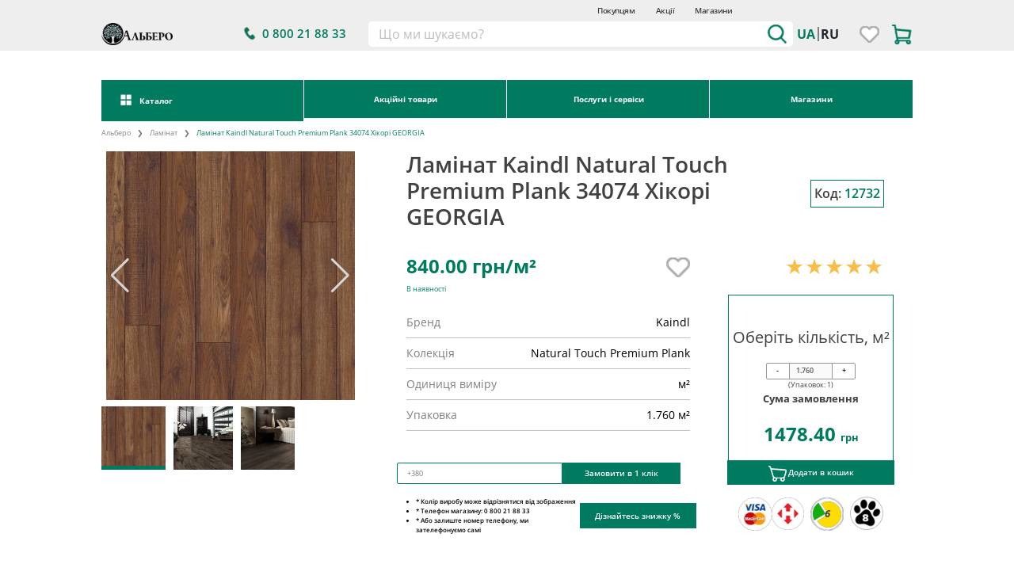

--- FILE ---
content_type: text/html;charset=UTF-8
request_url: https://albero.com.ua/product/laminat-kaindl-natural-touch-premium-plank-34074-hikori-georgia_12732
body_size: 29021
content:
<!doctype html>
<html lang="uk">
<head>

	<title>Ламінат Kaindl Natural Touch Premium Plank 34074 Хікорі GEORGIA ⭐ купити в Львові, Києві та Україні за вигідною ціною | Інтернет-магазин Albero</title>
<meta charset="utf-8">

<meta name="viewport" content="width=device-width, initial-scale=1">
<meta name="mobile-web-app-capable" content="yes">
<meta name="apple-mobile-web-app-capable" content="yes">
<meta name="publisher" content="Albero">
<meta name="author" content="Albero">
<meta name="copyright" content="Albero">
<meta name="revisit-after" content="2 days">


<meta name="description" content="Ламінат Kaindl Natural Touch Premium Plank 34074 Хікорі GEORGIA купити за вигідною ціною ✅ Гарантія якості ✅ Телефонуйте та замовляйте ☎ (032) 226 77 88 ☎ 0 800 21 88 33">
<meta name="keywords" content="meta_keywords">

<link rel="canonical" href="https://albero.com.ua/product/laminat-kaindl-natural-touch-premium-plank-34074-hikori-georgia_12732" />

<link rel="alternate" href="https://albero.com.ua/product/laminat-kaindl-natural-touch-premium-plank-34074-hikori-georgia_12732" hreflang="uk"/>
<link rel="alternate" href="https://albero.com.ua/ru/product/laminat-kaindl-natural-touch-premium-plank-34074-hikori-georgia_12732" hreflang="ru"/>

<link rel='dns-prefetch' href='//theme.albero.com.ua'/>
<link rel='dns-prefetch' href='//cdn.jsdelivr.net'/>
<link rel='dns-prefetch' href='//cdn.albero.com.ua'/>
<link rel='dns-prefetch' href='//img.albero.com.ua'/>
<link rel='dns-prefetch' href='//assets.leoceramika.com'/>
<link rel='dns-prefetch' href='//fonts.gstatic.com'/>

<link rel="preload" href="https://i.albero.com.ua/css/all.min.0ccbc065.css" as="style">
<link rel="preload" href="https://i.albero.com.ua/css/banners/banners.css" as="style">
<link rel="preload" href="https://i.albero.com.ua/js/banners/banners.js" as="script">
<link rel="preload" href="https://i.albero.com.ua/fonts/OpenSans-CondLight.ttf" as="font">

<link rel="stylesheet" href="https://i.albero.com.ua/css/all.min.0ccbc065.css">

<link rel="stylesheet" href="https://i.albero.com.ua/css/banners/banners.css">
<link rel="stylesheet" href="https://cdn.jsdelivr.net/npm/@tarekraafat/autocomplete.js@10.2.7/dist/css/autoComplete.02.min.css">

<meta name="robots" content="index, follow"/>
<script type="429669ef85ba8a79001fe152-text/javascript">
	(function (w, d, s, l, i) {
		w[l] = w[l] || [];
		w[l].push({'gtm.start': new Date().getTime(), event: 'gtm.js'});
		var f = d.getElementsByTagName(s)[0], j = d.createElement(s), dl = l != 'dataLayer' ? '&l=' + l : '';
		j.async = true;
		j.src = 'https://www.googletagmanager.com/gtm.js?id=' + i + dl;
		f.parentNode.insertBefore(j, f);
	})(window, document, 'script', 'dataLayer', 'GTM-MRL4F2Q');
	!function (f, b, e, v, n, t, s) {
		if (f.fbq) return;
		n = f.fbq = function () {
			n.callMethod ?
				n.callMethod.apply(n, arguments) : n.queue.push(arguments)
		};
		if (!f._fbq) f._fbq = n;
		n.push = n;
		n.loaded = !0;
		n.version = '2.0';
		n.queue = [];
		t = b.createElement(e);
		t.async = !0;
		t.src = v;
		s = b.getElementsByTagName(e)[0];
		s.parentNode.insertBefore(t, s)
	}(window, document, 'script',
		'https://connect.facebook.net/en_US/fbevents.js');
	fbq('init', '418637878802866');
	fbq('track', 'PageView');
</script>

<script type="429669ef85ba8a79001fe152-text/javascript">
    (function(w, k) {
        w[k] = {
            companyId: '12824',
            widgetId: '2',
            hash: 'a20022f7-90d6-457a-b0c2-4b7dd746abe0',
            locale: 'ua',
        };

        var d = w.document,
            s = d.createElement('script');

        s.async = true;
        s.id = k + 'Script';
        s.src = 'https://static.salesdrive.me/chat-widget/assets/js/widget.js' + '?' + (Date.now() / 3600000 | 0);
        d.head && d.head.appendChild(s)

    }(window, 'salesDriveChatButton'));
</script>





			<style>
    .pop{
        cursor: pointer;
    }
    .monoIcon{
        border-radius: 100%;
        padding: 20px;
        border: 1px solid #80808082;
    }
    .close_zoom_btn{
        display: flex;
        align-items: center;
        justify-content: center;
        width: 40px;
        height: 40px;
        position: absolute;
        top: 25px;
        right: 50px;
        color: black;
        cursor: pointer;
        font-size: 23px;
        background: #007b5f;
        border-radius: 50%;
        border: 1px solid white;
        padding: 0.5em;
    }
    .swiper-slide img  {
        cursor: pointer;
    }

    #know_discount {
        cursor: pointer;
    }
    
    #know_discount:hover {
        background: #fff;
        color: #007b5f;
        -webkit-transition: .2s ease-out;
        -o-transition: .2s ease-out;
        transition: .2s ease-out;
        border: 1px solid #007b5f;
    }

    #modalShowDiscount .modal-dialog {
        height: 85vh;
    }

    #modalShowDiscount .product_img {
        max-height: 10em;
        max-width: 5em;
    }

    #modalShowDiscount .product_img img {
        width: 100%;
        height: 100%;
        border: 1px solid grey;
    }

    #modalShowDiscount .modal-body {
        background: white;
        display: flex;
        align-items: center;
    }

    #modalShowDiscount .modal-dialog-large {
        max-width: 400px;
    }

    #modalShowDiscount .modal-content{
        border-radius: 0;
        border: 2px solid black;
    }

    #modalShowDiscount .know_discount_button{
        color: white;
        background: #007b5f;
    }

    #modalShowDiscount .know_discount_button:hover {
        background: white;
        color: #007b5f;
        border: 1px solid #007b5f;
    }

    #modalShowDiscount .form-control {
        height: auto;!important;
    }

    #modalShowDiscount .modal-header {
        border-bottom: none;
    }

    #modalShowDiscount .modal-header button, #modalShowDiscount .modal-header button:hover {
        border: none;
        background: none;
        color: #007b5f;
        opacity: 1;
        padding: .5rem 1rem;
        margin: -1rem -1rem -1rem auto;
        font-size: 1.5rem;
    }

    #modalShowDiscount .know_discount_help {
        font-size: 14px;
    }

    .welt-options {
        --welt-color: #007b5f;
    }

    .welt-options .welt-radio {
        cursor: pointer;
        user-select: none;
    }

    .welt-options .welt-radio input {
        display: none;
    }

    .welt-options .welt-radio-mark {
        width: 16px;
        height: 16px;
        border: 2px solid var(--welt-color);
        border-radius: 50%;
        position: relative;
        flex-shrink: 0;
    }

    .welt-options .welt-radio input:checked + .welt-radio-mark::after {
        content: '';
        width: 8px;
        height: 8px;
        background: var(--welt-color);
        border-radius: 50%;
        position: absolute;
        top: 50%;
        left: 50%;
        transform: translate(-50%, -50%);
    }
</style>

	<style>
		/*arrow*/
		.autoComplete_wrapper {
			width: 100%;
			border-radius: 0!important;

		}
		.border-radius-0 {
			border-radius: 0!important;
		}

		.autoComplete_wrapper > input {
			border: unset !important;
			height: unset !important;
		}

		.autoComplete_wrapper > ul {
			z-index: 10000;
		}

		.right {
			transform: rotate(-45deg);
			-webkit-transform: rotate(-45deg);
		}

		.left {
			transform: rotate(135deg);
			-webkit-transform: rotate(135deg);
		}

		.up {
			transform: rotate(-135deg);
			-webkit-transform: rotate(-135deg);
		}

		.down {
			transform: rotate(45deg);
			-webkit-transform: rotate(45deg);
			position: relative;
			top: -.2em;
			left: .5em;


		}

		.no-scroll {
			overflow-y: hidden;
		}

		/************************************************base style */


		

		.arrow_icon::before {
			content: url(https://i.albero.com.ua/img/icons/svg_icons/right-arrow.svg);
			width: 2em;
			height: 2em;


		}


		.box {
			position: fixed;
			right: 25px;
			bottom: 15px;
			z-index: 999999999;
			background: white;
			border: 2px solid #007b5f;
			padding: 5px;


		}

		.check {
			width: fit-content
		}

		.check:is(.active) {
			background: #007b5f;
			color: white;

		}

		header {
			z-index: 10 !important;

		}

		.drop_2 {
			max-width: 100%;
		}

		.logo {
			width: 10em;
		}

		.scrollMenu {
			position: fixed;
			background: white;
			display: none;
			z-index: 999 !important;
			width: 100%;
			top: 0;
			/*border-bottom: 1px solid #007b5f;*/

			box-shadow: 0 0 0, 0 -13px 41px #008a6a;

		}

		.scrollMenu:is(.active) {

			transition: 1.53s ease-out;
		}

		.mt--1 {
			margin-top: -1em;
		}

		.headerPhone {
			font-size: 1.2vw
		}

		.btn-outline-succes:hover, .main-dropdown-menu, .main-dropdown-menu > a {
			background: #007b5f !important;
			color: #fff !important;
		}

		.header_client_info {
			max-width: 10em;
			position: relative;
		}

		.header_client_info > ul {
			background-color: #eee;
			z-index: 9999;
			cursor: pointer;
			font-weight: 600;
			position: relative;
			left: -5px;

		}

		.header_client_info > ul > li {
			background-color: #eee;
			width: fit-content;
		}

		.byClient > li > a {
			color: #000;
			width: 15em;
		}

		.header_client_info > ul > li > a:hover {
			color: #007b5f;
			padding-left: 3px;
			transition: .2s ease-in-out;
			background-color: #eee;
		}

		.bayList {
			position: absolute;
			width: 150px;
			height: 100px;
			border: 1px solid #007b5f;
			z-index: 999999;
			background-color: white;

		}

		#body {
			min-height: 70vh;
		}

		.basket_container {
			display: none;
			width: 40vw;
			right: 0;
			margin-top: 1em;
			background: white;
			padding: 2em 2em 4em 2em;
			z-index: 9999999;
			border: 1px solid #007b5f;
			box-shadow: 9px 9px 13px -4px rgb(0 0 0 / 75%);
		}



		.product_in_cart {
			border: 1px solid #007b5f;
			border-radius: 20px;
			width: 20px;
			height: 20px;
			text-align: center;
			align-self: center;
			bottom: 55%;
			position: absolute;
			left: 70%;
			background: #fff;
			line-height: 16px;
			font-weight: 800;
		}
        .productOption{
            display: block;
            background-color: #d3d3d373;
            padding: 5px;
            margin: 2px;
            width: 200px; 
            overflow: hidden; 
            white-space: nowrap; 
            text-overflow: ellipsis; 
        }

        .flash-message {
            position: fixed;
            top: 25px;
            left: 50%;
            transform: translateX(-50%);
            z-index: 9999;

            padding: 12px 24px;
            box-shadow: 0 4px 10px rgba(0,0,0,0.15);
            font-size: 16px;
            width: auto;
            max-width: 60%;
            text-align: center;

            animation: fadeOut 4s forwards;
        }

        @keyframes fadeOut {
            0% { opacity: 1; }
            80% { opacity: 1; }
            100% { opacity: 0; }
        }
    </style>

    <!-- Meta Pixel Code -->
    <script type="429669ef85ba8a79001fe152-text/javascript">
        !function(f,b,e,v,n,t,s)
        {
            if(f.fbq) return;
            n = f.fbq = function(){
                n.callMethod ?
                    n.callMethod.apply(n, arguments) : n.queue.push(arguments)
            };
            if(!f._fbq) f._fbq = n;
            n.push = n;
            n.loaded = true;
            n.version = '2.0';
            n.queue = [];
            t = b.createElement(e);
            t.async = true;
            t.src = v;
            s = b.getElementsByTagName(e)[0];
            s.parentNode.insertBefore(t, s);
        }(window, document, 'script', 'https://connect.facebook.net/en_US/fbevents.js');

        fbq('init', '2619274111580441');
        fbq('track', 'PageView');
    </script>
    <noscript><img height="1" width="1" style="display:none"
                   src="https://www.facebook.com/tr?id=2619274111580441&ev=PageView&noscript=1"
        /></noscript>
    <!-- End Meta Pixel Code -->
	<script type="429669ef85ba8a79001fe152-text/javascript">
    !function (t, e, c, n) {
        var s = e.createElement(c);
        s.async = 1, s.src = 'https://statics.esputnik.com/scripts/' + n + '.js';
        var r = e.scripts[0];
        r.parentNode.insertBefore(s, r);
        var f = function () {
            f.c(arguments);
        };
        f.q = [];
        f.c = function () {
            f.q.push(arguments);
        };
        t['eS'] = t['eS'] || f;
    }(window, document, 'script', '96C39597A13E41C19ABC78FFF91EC9F0');
</script><script type="429669ef85ba8a79001fe152-text/javascript">eS('init');</script>

</head>
<body>
<noscript>
	<iframe src="https://www.googletagmanager.com/ns.html?id=GTM-MRL4F2Q" height="0" width="0"
			style="display:none;visibility:hidden"></iframe>
</noscript>
<noscript>
	<img loading="lazy" height="1" width="1" style="display:none"
		 src="https://www.facebook.com/tr?id=418637878802866&ev=PageView&noscript=1" alt="facebook"/>
</noscript>
<div class="scrollMenu topBox mt-0 py-2 w-100 max-w-100">
	<style>


    .dropdown-navbar-sticky {
        display: none;
        position: absolute;
        top: 0;
        left: 20.4%;
        z-index: 1000;
        width: calc(100% - 38.5%); /* ширина випадаючого блоку, яка відповідає ширині col-9 */
        border: 2px solid #007B5F;
        background-color: white;
        height: 100%;
        padding: 0;
        margin: 0;
    }
    .menuItems >ul{
        background-color: white;
    }
    .li-item:hover .nav-menu-item{
        background-color: #007B5F;
        color: white!important;
        font-weight: bold;
        transform: scale(1.05);
        transition: all .3s;
    }
    /* Відображення dropdown при наведенні */
    .li-item:hover .dropdown-navbar-sticky {
        display: block;
    }
    .menuList li:hover a{
        color: white!important;
    }

    /* Налаштування для адаптивності */
    .newNavbar {
        flex-wrap: nowrap;
    }
    .navbar-menu-item:not(.last-item)::after {
        content: "";
        position: absolute;
        right: 0;
        height: 100%;
        width: 1px;
        z-index: 1;
        background-color: white; /* Колір вертикальної лінії */
    }
    .max-height-col {
        max-height: 100%; /* Або ви можете використати конкретне значення, наприклад, 500px */
        overflow: auto; /* Додати прокрутку, якщо вміст перевищує висоту */
    }
    .menuItems {
        max-height: 100%; /* Або ви можете використати конкретне значення, якщо знаєте висоту col-3 */
        overflow: hidden; /* Сховати переповнений контент */
        display: flex; /* Зберігаємо flex-властивість для горизонтального вирівнювання */
    }
    .arrow_grey{
        border: solid grey;
        border-width: 0 1.5px 1.5px 0;
        display: inline-block;
        padding: 4px;
        color: grey;
        position: relative;
        top: 0!important;
        left: .2em;
        transform: rotate(-45deg);

    }
    .btn-green{
        background-color: #007b5f;
        border:none;
        color: white;
        font-weight: bold;
    }
    .nav-menu-item > span{
        font-weight: bold;

    }
    .nav-menu-item{
        cursor: pointer;
    }

    .menuList:not(.active){
        display: none;
    }
    .menuItems{
        position: relative;
    }
    .menuItemsHover{
        position: fixed!important;
        top: 0;
        z-index: 99;
        background-color: transparent;
        max-width: 80%;

    }
    /*.menuSlider:not(.active){*/
    /*    display: none;*/
    /*}*/
    .btnCatalog:hover .menuList{
        display: block!important;
    }
    .promoMenu{
        display: none;
        width: 100%;
        z-index: 1000;
        background-color: white;
        height: fit-content;
        text-align: start;

    }
    .promoMenu > div {
        width: calc(100% - 1px);
        margin: auto;
        border: 2px solid #007B5F;
    }
    .promoBtn:hover .promoMenu{
        display: block;
        position: absolute;
    }
    .promoMenu > div >ul{
        background-color: white;

    }
    .promoMenu > div >ul >li{
        cursor: pointer;
        border-bottom: 1px solid #007B5F;
        padding: 3.5px 0;
        font-size: 1.1em;
    }
    .promoMenu > div >ul >li > a{
        font-weight: bold;
    }
    .promoMenu > div >ul >li:hover{
        background-color: #007B5F;
        color: white;
    }
    .menuListSticky{
        width: 20.4%;

    }
</style>
<div class="menu-block   container-ex ">

	<div class="menu-block-bottom max-w-100 w-auto  d-flex justify-content-between px-0 ">
		<div class="site-logo align-self-center px-2  col-2">
			<a href="https://albero.com.ua" class="site-logo align-self-center ">
				<div class="woodmart-logo-wrap">
													<span class="woodmart-main-logo">
							<img src="https://i.albero.com.ua//img/logo.png" alt="Альберо" title="Альберо" class="logo w-100" loading="eager">
						</span>

				</div>
			</a>
		</div>


        <nav class="newNavbar  w-100 justify-content-between align-items-start position-relative">
            <div class="d-flex position-relative">
                <div class="col-3 btnCatalogSticky">
                    <div class="text-center navbar-menu-item position-relative ">
                        <button class="w-100 px-0 mx-0 border-none py-3 btn-green baseFontSize">
                            <span class="d-flex align-items-center justify-content-center">
                                <i class="alb-catalog a-icon s-20 px-3"></i>
                            Каталог
                            </span>
                        </button>
                    </div>

                </div>
                <div class="col-9 text-center d-flex gap-0">
                    <div class="col-4 text-center navbar-menu-item position-relative promoBtn1 dropdown">
                        <button class="w-100 py-3 btn-green dropdown-toggle baseFontSize"
                                role="button"
                                id="dropdownMenuPromo"
                                data-bs-toggle="dropdown"
                                aria-expanded="false"
                        >Акційні товари</button>
                        <div class="promoMenu position-absolute">
                            <div class="mt-0">
                                <ul class="list-unstyled m-0 " aria-labelledby="dropdownMenuPromo">
                                                                            <li class="px-3 dropdown-item"><a class="py-2 w-100 d-block" href="https://albero.com.ua/products/akcesuary_dlja_pidlogy_74/promo:tak">Аксесуари для підлоги <span class="text-green">%</span></a></li>
                                                                            <li class="px-3 dropdown-item"><a class="py-2 w-100 d-block" href="https://albero.com.ua/products/laminat_70/promo:tak">Ламінат <span class="text-green">%</span></a></li>
                                                                            <li class="px-3 dropdown-item"><a class="py-2 w-100 d-block" href="https://albero.com.ua/products/vinilova_pidloga_72/promo:tak">Вінілова підлога <span class="text-green">%</span></a></li>
                                                                            <li class="px-3 dropdown-item"><a class="py-2 w-100 d-block" href="https://albero.com.ua/products/furnitura_dlja_dverei_75/promo:tak">Фурнітура для дверей <span class="text-green">%</span></a></li>
                                                                            <li class="px-3 dropdown-item"><a class="py-2 w-100 d-block" href="https://albero.com.ua/products/parketna_doshka_73/promo:tak">Паркетна дошка <span class="text-green">%</span></a></li>
                                                                            <li class="px-3 dropdown-item"><a class="py-2 w-100 d-block" href="https://albero.com.ua/products/mizhkimnatni_16/promo:tak">Міжкімнатні двері <span class="text-green">%</span></a></li>
                                                                            <li class="px-3 dropdown-item"><a class="py-2 w-100 d-block" href="https://albero.com.ua/products/stinovi-paneli_76/promo:tak">Стінові панелі <span class="text-green">%</span></a></li>
                                                                            <li class="px-3 dropdown-item"><a class="py-2 w-100 d-block" href="https://albero.com.ua/products/vhidni_22/promo:tak">Вхідні двері <span class="text-green">%</span></a></li>
                                                                    </ul>

                            </div>
                        </div>
                    </div>

                    <div class="col-4 text-center navbar-menu-item position-relative promoBtn1 dropdown">
                        <button class="w-100 py-3 btn-green dropdown-toggle baseFontSize"
                                role="button"
                                id="dropdownMenuPromo"
                                data-bs-toggle="dropdown"
                                aria-expanded="false"
                        >Послуги і сервіси</button>
                        <div class="promoMenu position-absolute">
                            <div class="mt-0">
                                <ul class="list-unstyled m-0 " aria-labelledby="dropdownMenuPromo">
                                                                            <li class="px-3 dropdown-item border-none" style="border:none"><a class="py-2 w-100 d-block border-none"  href="https://albero.com.ua/services/zamiry">Виїзд на заміри</a></li>
                                                                            <li class="px-3 dropdown-item border-none" style="border:none"><a class="py-2 w-100 d-block border-none"  href="https://albero.com.ua/services/dostavka">Доставка</a></li>
                                                                            <li class="px-3 dropdown-item border-none" style="border:none"><a class="py-2 w-100 d-block border-none"  href="https://albero.com.ua/services/Installation-of-doors">Монтаж дверей</a></li>
                                                                            <li class="px-3 dropdown-item border-none" style="border:none"><a class="py-2 w-100 d-block border-none"  href="https://albero.com.ua/services/Deliveryto-floor">Доставка на поверх</a></li>
                                    
                                </ul>

                            </div>
                        </div>
                    </div>
                    <div class="col-4 text-center navbar-menu-item last-item">
                        <button class="w-100 py-3 btn-green">
                            <a class="text-white baseFontSize"
                               href="https://albero.com.ua/stores">Магазини</a>
                        </button>
                    </div>
                </div>
            </div>

            <div class="menuItemsBox   mt-0 ">
                <div class="menuItems menuItemsSticky menuItemsHover position-relative w-100 d-flex  ">
                    <ul class="col-3 text-center m-0 p-0 list-unstyled border-none h-100  menuList menuListSticky" id="menuList">
                                                    
                                                                                                                                                            
                            <li class=" border-bottom  li-item">
                                <div class="nav-menu-item d-flex justify-content-between align-items-center px-3 py-2">
                                        <a class="text-bold font-weight-bold"
                                           href="https://albero.com.ua/products/mizhkimnatni_16">Міжкімнатні двері</a>
                                                                            <i class="arrow_grey  arrowBox"></i>
                                                                    </div>

                                                                                                            <div class="dropdown-navbar-sticky mt-0 overflow-x-hidden overflow-y-auto">
                                            <div class="d-flex flex-wrap w-100">
                                                                                                    <a href="https://albero.com.ua/products/mizhkimnatni_16/typ-tovaru:rozsuvni"
                                                       class="col-3 d-grid gap-3 align-items-center justify-content-center text-center px-3 py-2">
                                                        <i class="alb-1 a-icon s-55 mx-auto"></i>
                                                        <span
                                                            class="font-weight-normal text-dark text-bold">Двері розсувні</span>
                                                    </a>
                                                                                                    <a href="https://albero.com.ua/products/mizhkimnatni_16/typ-tovaru:prykhovani"
                                                       class="col-3 d-grid gap-3 align-items-center justify-content-center text-center px-3 py-2">
                                                        <i class="alb-70 a-icon s-55 mx-auto"></i>
                                                        <span
                                                            class="font-weight-normal text-dark text-bold">Приховані двері</span>
                                                    </a>
                                                                                                    <a href="https://albero.com.ua/products/mizhkimnatni_16/styl:modern-styl"
                                                       class="col-3 d-grid gap-3 align-items-center justify-content-center text-center px-3 py-2">
                                                        <i class="alb-73 a-icon s-55 mx-auto"></i>
                                                        <span
                                                            class="font-weight-normal text-dark text-bold">Двері модерн</span>
                                                    </a>
                                                                                                    <a href="https://albero.com.ua/products/mizhkimnatni_16/pokryttya:farbovani"
                                                       class="col-3 d-grid gap-3 align-items-center justify-content-center text-center px-3 py-2">
                                                        <i class="alb-74 a-icon s-55 mx-auto"></i>
                                                        <span
                                                            class="font-weight-normal text-dark text-bold">Фарбовані двері</span>
                                                    </a>
                                                                                                    <a href="https://albero.com.ua/products/mizhkimnatni_16/pokryttya:laminovani"
                                                       class="col-3 d-grid gap-3 align-items-center justify-content-center text-center px-3 py-2">
                                                        <i class="alb-75 a-icon s-55 mx-auto"></i>
                                                        <span
                                                            class="font-weight-normal text-dark text-bold">Ламіновані двері</span>
                                                    </a>
                                                                                                    <a href="https://albero.com.ua/products/mizhkimnatni_16/nayavnist-na-skladi:v-nayavnosti"
                                                       class="col-3 d-grid gap-3 align-items-center justify-content-center text-center px-3 py-2">
                                                        <i class="alb-9191 a-icon s-55 mx-auto"></i>
                                                        <span
                                                            class="font-weight-normal text-dark text-bold">Міжкімнатні двері в наявності</span>
                                                    </a>
                                                                                                    <a href="https://albero.com.ua/products/mizhkimnatni_16/promo:tak"
                                                       class="col-3 d-grid gap-3 align-items-center justify-content-center text-center px-3 py-2">
                                                        <i class="alb-9202 a-icon s-55 mx-auto"></i>
                                                        <span
                                                            class="font-weight-normal text-dark text-bold">Акції на міжкімнатні двері</span>
                                                    </a>
                                                                                            </div>
                                        </div>
                                                                                                </li>
                                                    
                                                                                                                                                            
                            <li class=" border-bottom  li-item">
                                <div class="nav-menu-item d-flex justify-content-between align-items-center px-3 py-2">
                                        <a class="text-bold font-weight-bold"
                                           href="https://albero.com.ua/products/vhidni_22">Вхідні двері</a>
                                                                            <i class="arrow_grey  arrowBox"></i>
                                                                    </div>

                                                                                                            <div class="dropdown-navbar-sticky mt-0 overflow-x-hidden overflow-y-auto">
                                            <div class="d-flex flex-wrap w-100">
                                                                                                    <a href="https://albero.com.ua/products/vhidni_22/pryznachennya:v-kvartyru"
                                                       class="col-3 d-grid gap-3 align-items-center justify-content-center text-center px-3 py-2">
                                                        <i class="alb-3 a-icon s-55 mx-auto"></i>
                                                        <span
                                                            class="font-weight-normal text-dark text-bold">Вхідні двері в квартиру</span>
                                                    </a>
                                                                                                    <a href="https://albero.com.ua/products/vhidni_22/pryznachennya:v-budynok"
                                                       class="col-3 d-grid gap-3 align-items-center justify-content-center text-center px-3 py-2">
                                                        <i class="alb-4 a-icon s-55 mx-auto"></i>
                                                        <span
                                                            class="font-weight-normal text-dark text-bold">Вхідні двері в будинок</span>
                                                    </a>
                                                                                                    <a href="https://albero.com.ua/products/vhidni_22/kilkist-stvorok:polutorni"
                                                       class="col-3 d-grid gap-3 align-items-center justify-content-center text-center px-3 py-2">
                                                        <i class="alb-418 a-icon s-55 mx-auto"></i>
                                                        <span
                                                            class="font-weight-normal text-dark text-bold">Вхідні двері Полуторні</span>
                                                    </a>
                                                                                                    <a href="https://albero.com.ua/products/vhidni_22/nayavnist-na-skladi:v-nayavnosti"
                                                       class="col-3 d-grid gap-3 align-items-center justify-content-center text-center px-3 py-2">
                                                        <i class="alb-8985 a-icon s-55 mx-auto"></i>
                                                        <span
                                                            class="font-weight-normal text-dark text-bold">Вхідні двері в наявності</span>
                                                    </a>
                                                                                                    <a href="https://albero.com.ua/products/vhidni_22/promo:tak"
                                                       class="col-3 d-grid gap-3 align-items-center justify-content-center text-center px-3 py-2">
                                                        <i class="alb-9204 a-icon s-55 mx-auto"></i>
                                                        <span
                                                            class="font-weight-normal text-dark text-bold">Акції на вхідні двері</span>
                                                    </a>
                                                                                                    <a href="https://albero.com.ua/products/vhidni_22/typ-tovaru:zi-sklom"
                                                       class="col-3 d-grid gap-3 align-items-center justify-content-center text-center px-3 py-2">
                                                        <i class="alb-9254 a-icon s-55 mx-auto"></i>
                                                        <span
                                                            class="font-weight-normal text-dark text-bold">Двері вхідні зі склом</span>
                                                    </a>
                                                                                                    <a href="https://albero.com.ua/vinnytsia/products/vhidni_22/material:metalevi"
                                                       class="col-3 d-grid gap-3 align-items-center justify-content-center text-center px-3 py-2">
                                                        <i class="alb-9619 a-icon s-55 mx-auto"></i>
                                                        <span
                                                            class="font-weight-normal text-dark text-bold"></span>
                                                    </a>
                                                                                                    <a href="https://albero.com.ua/zhytomyr/products/vhidni_22/material:metalevi"
                                                       class="col-3 d-grid gap-3 align-items-center justify-content-center text-center px-3 py-2">
                                                        <i class="alb-9620 a-icon s-55 mx-auto"></i>
                                                        <span
                                                            class="font-weight-normal text-dark text-bold"></span>
                                                    </a>
                                                                                                    <a href="https://albero.com.ua/ivano-frankivsk/products/vhidni_22/material:metalevi"
                                                       class="col-3 d-grid gap-3 align-items-center justify-content-center text-center px-3 py-2">
                                                        <i class="alb-9621 a-icon s-55 mx-auto"></i>
                                                        <span
                                                            class="font-weight-normal text-dark text-bold"></span>
                                                    </a>
                                                                                                    <a href="https://albero.com.ua/lutsk/products/vhidni_22/material:metalevi"
                                                       class="col-3 d-grid gap-3 align-items-center justify-content-center text-center px-3 py-2">
                                                        <i class="alb-9622 a-icon s-55 mx-auto"></i>
                                                        <span
                                                            class="font-weight-normal text-dark text-bold"></span>
                                                    </a>
                                                                                                    <a href="https://albero.com.ua/dnipro/products/vhidni_22/pryznachennya:v-budynok"
                                                       class="col-3 d-grid gap-3 align-items-center justify-content-center text-center px-3 py-2">
                                                        <i class="alb-9623 a-icon s-55 mx-auto"></i>
                                                        <span
                                                            class="font-weight-normal text-dark text-bold"></span>
                                                    </a>
                                                                                            </div>
                                        </div>
                                                                                                </li>
                                                    
                                                                                                                                                            
                            <li class=" border-bottom  li-item">
                                <div class="nav-menu-item d-flex justify-content-between align-items-center px-3 py-2">
                                        <a class="text-bold font-weight-bold"
                                           href="https://albero.com.ua/products/laminat_70">Ламінат</a>
                                                                            <i class="arrow_grey  arrowBox"></i>
                                                                    </div>

                                                                                                            <div class="dropdown-navbar-sticky mt-0 overflow-x-hidden overflow-y-auto">
                                            <div class="d-flex flex-wrap w-100">
                                                                                                    <a href="https://albero.com.ua/products/laminat_70/klas-styrannya:33-klas"
                                                       class="col-3 d-grid gap-3 align-items-center justify-content-center text-center px-3 py-2">
                                                        <i class="alb-5 a-icon s-55 mx-auto"></i>
                                                        <span
                                                            class="font-weight-normal text-dark text-bold">Ламінат 33 клас</span>
                                                    </a>
                                                                                                    <a href="https://albero.com.ua/products/laminat_70/vidtinok:bili-vidtinky"
                                                       class="col-3 d-grid gap-3 align-items-center justify-content-center text-center px-3 py-2">
                                                        <i class="alb-7 a-icon s-55 mx-auto"></i>
                                                        <span
                                                            class="font-weight-normal text-dark text-bold">Ламінат білий</span>
                                                    </a>
                                                                                                    <a href="https://albero.com.ua/products/laminat_70/vidtinok:siri-vidtinky"
                                                       class="col-3 d-grid gap-3 align-items-center justify-content-center text-center px-3 py-2">
                                                        <i class="alb-8 a-icon s-55 mx-auto"></i>
                                                        <span
                                                            class="font-weight-normal text-dark text-bold">Ламінат сірий</span>
                                                    </a>
                                                                                                    <a href="https://albero.com.ua/products/laminat_70/faska:z-faskoyu"
                                                       class="col-3 d-grid gap-3 align-items-center justify-content-center text-center px-3 py-2">
                                                        <i class="alb-9 a-icon s-55 mx-auto"></i>
                                                        <span
                                                            class="font-weight-normal text-dark text-bold">Ламінат з фаскою</span>
                                                    </a>
                                                                                                    <a href="https://albero.com.ua/products/laminat_70/volohostiykist:vodostiykyy-laminat"
                                                       class="col-3 d-grid gap-3 align-items-center justify-content-center text-center px-3 py-2">
                                                        <i class="alb-10 a-icon s-55 mx-auto"></i>
                                                        <span
                                                            class="font-weight-normal text-dark text-bold">Водостійкий ламінат</span>
                                                    </a>
                                                                                                    <a href="https://albero.com.ua/products/laminat_70/klas-styrannya:32-klas"
                                                       class="col-3 d-grid gap-3 align-items-center justify-content-center text-center px-3 py-2">
                                                        <i class="alb-8751 a-icon s-55 mx-auto"></i>
                                                        <span
                                                            class="font-weight-normal text-dark text-bold">Ламінат 32 клас</span>
                                                    </a>
                                                                                                    <a href="https://albero.com.ua/products/laminat_70/promo:tak"
                                                       class="col-3 d-grid gap-3 align-items-center justify-content-center text-center px-3 py-2">
                                                        <i class="alb-9201 a-icon s-55 mx-auto"></i>
                                                        <span
                                                            class="font-weight-normal text-dark text-bold">Акції на ламінат</span>
                                                    </a>
                                                                                                    <a href="https://albero.com.ua/ternopil/products/laminat_70/vidtinok:dub-svitlyy"
                                                       class="col-3 d-grid gap-3 align-items-center justify-content-center text-center px-3 py-2">
                                                        <i class="alb-9338 a-icon s-55 mx-auto"></i>
                                                        <span
                                                            class="font-weight-normal text-dark text-bold"></span>
                                                    </a>
                                                                                            </div>
                                        </div>
                                                                                                </li>
                                                    
                                                                                                                                                            
                            <li class=" border-bottom  li-item">
                                <div class="nav-menu-item d-flex justify-content-between align-items-center px-3 py-2">
                                        <a class="text-bold font-weight-bold"
                                           href="https://albero.com.ua/products/vinilova_pidloga_72">Вінілова підлога</a>
                                                                            <i class="arrow_grey  arrowBox"></i>
                                                                    </div>

                                                                                                            <div class="dropdown-navbar-sticky mt-0 overflow-x-hidden overflow-y-auto">
                                            <div class="d-flex flex-wrap w-100">
                                                                                                    <a href="https://albero.com.ua/products/vinilova_pidloga_72/krayina-vyrobnyk:italiya"
                                                       class="col-3 d-grid gap-3 align-items-center justify-content-center text-center px-3 py-2">
                                                        <i class="alb-13 a-icon s-55 mx-auto"></i>
                                                        <span
                                                            class="font-weight-normal text-dark text-bold">Вінілова підлога Італія</span>
                                                    </a>
                                                                                                    <a href="https://albero.com.ua/products/vinilova_pidloga_72/krayina-vyrobnyk:polshcha"
                                                       class="col-3 d-grid gap-3 align-items-center justify-content-center text-center px-3 py-2">
                                                        <i class="alb-14 a-icon s-55 mx-auto"></i>
                                                        <span
                                                            class="font-weight-normal text-dark text-bold">Вінілова підлога Польща</span>
                                                    </a>
                                                                                                    <a href="https://albero.com.ua/products/vinilova_pidloga_72/vidtinok:bili-vidtinky"
                                                       class="col-3 d-grid gap-3 align-items-center justify-content-center text-center px-3 py-2">
                                                        <i class="alb-16 a-icon s-55 mx-auto"></i>
                                                        <span
                                                            class="font-weight-normal text-dark text-bold">Вінілова підлога біла</span>
                                                    </a>
                                                                                                    <a href="https://albero.com.ua/products/vinilova_pidloga_72/faska:z-faskoyu"
                                                       class="col-3 d-grid gap-3 align-items-center justify-content-center text-center px-3 py-2">
                                                        <i class="alb-17 a-icon s-55 mx-auto"></i>
                                                        <span
                                                            class="font-weight-normal text-dark text-bold">Вінілова підлога з фаскою</span>
                                                    </a>
                                                                                                    <a href="https://albero.com.ua/products/vinilova_pidloga_72/brend:bgp"
                                                       class="col-3 d-grid gap-3 align-items-center justify-content-center text-center px-3 py-2">
                                                        <i class="alb-18 a-icon s-55 mx-auto"></i>
                                                        <span
                                                            class="font-weight-normal text-dark text-bold">Вінілова підлога BGP</span>
                                                    </a>
                                                                                                    <a href="https://albero.com.ua/products/vinilova_pidloga_72/brend:rocko-vinyl"
                                                       class="col-3 d-grid gap-3 align-items-center justify-content-center text-center px-3 py-2">
                                                        <i class="alb-19 a-icon s-55 mx-auto"></i>
                                                        <span
                                                            class="font-weight-normal text-dark text-bold">Вінілова підлога ROCKO Vinyl</span>
                                                    </a>
                                                                                                    <a href="https://albero.com.ua/products/vinilova_pidloga_72/typ-zyednannya:zamkovyy"
                                                       class="col-3 d-grid gap-3 align-items-center justify-content-center text-center px-3 py-2">
                                                        <i class="alb-8675 a-icon s-55 mx-auto"></i>
                                                        <span
                                                            class="font-weight-normal text-dark text-bold">Вінілова підлога замкова</span>
                                                    </a>
                                                                                                    <a href="https://albero.com.ua/products/vinilova_pidloga_72/promo:tak"
                                                       class="col-3 d-grid gap-3 align-items-center justify-content-center text-center px-3 py-2">
                                                        <i class="alb-9264 a-icon s-55 mx-auto"></i>
                                                        <span
                                                            class="font-weight-normal text-dark text-bold">Акції на вінілову підлогу</span>
                                                    </a>
                                                                                                    <a href="https://albero.com.ua/products/vinilova_pidloga_72/typ-zyednannya:Kleiovyi"
                                                       class="col-3 d-grid gap-3 align-items-center justify-content-center text-center px-3 py-2">
                                                        <i class="alb-9324 a-icon s-55 mx-auto"></i>
                                                        <span
                                                            class="font-weight-normal text-dark text-bold">Вінілова підлога клейова</span>
                                                    </a>
                                                                                            </div>
                                        </div>
                                                                                                </li>
                                                    
                                                                                                                                                            
                            <li class=" border-bottom  li-item">
                                <div class="nav-menu-item d-flex justify-content-between align-items-center px-3 py-2">
                                        <a class="text-bold font-weight-bold"
                                           href="https://albero.com.ua/products/parketna_doshka_73">Паркетна дошка</a>
                                                                            <i class="arrow_grey  arrowBox"></i>
                                                                    </div>

                                                                                                            <div class="dropdown-navbar-sticky mt-0 overflow-x-hidden overflow-y-auto">
                                            <div class="d-flex flex-wrap w-100">
                                                                                                    <a href="https://albero.com.ua/products/parketna_doshka_73/dyzayn:odnosmuhovyy"
                                                       class="col-3 d-grid gap-3 align-items-center justify-content-center text-center px-3 py-2">
                                                        <i class="alb-21 a-icon s-55 mx-auto"></i>
                                                        <span
                                                            class="font-weight-normal text-dark text-bold">Паркетна дошка односмугова</span>
                                                    </a>
                                                                                                    <a href="https://albero.com.ua/products/parketna_doshka_73/poroda-dereva:dub"
                                                       class="col-3 d-grid gap-3 align-items-center justify-content-center text-center px-3 py-2">
                                                        <i class="alb-22 a-icon s-55 mx-auto"></i>
                                                        <span
                                                            class="font-weight-normal text-dark text-bold">Паркетна дошка дуб</span>
                                                    </a>
                                                                                                    <a href="https://albero.com.ua/products/parketna_doshka_73/poroda-dereva:yasen"
                                                       class="col-3 d-grid gap-3 align-items-center justify-content-center text-center px-3 py-2">
                                                        <i class="alb-23 a-icon s-55 mx-auto"></i>
                                                        <span
                                                            class="font-weight-normal text-dark text-bold">Паркетна дошка ясен</span>
                                                    </a>
                                                                                                    <a href="https://albero.com.ua/products/parketna_doshka_73/vidtinok:bili-vidtinky"
                                                       class="col-3 d-grid gap-3 align-items-center justify-content-center text-center px-3 py-2">
                                                        <i class="alb-24 a-icon s-55 mx-auto"></i>
                                                        <span
                                                            class="font-weight-normal text-dark text-bold">Паркетна дошка біла</span>
                                                    </a>
                                                                                                    <a href="https://albero.com.ua/products/parketna_doshka_73/brend:barlinek"
                                                       class="col-3 d-grid gap-3 align-items-center justify-content-center text-center px-3 py-2">
                                                        <i class="alb-25 a-icon s-55 mx-auto"></i>
                                                        <span
                                                            class="font-weight-normal text-dark text-bold">Паркетна дошка Barlinek</span>
                                                    </a>
                                                                                                    <a href="https://albero.com.ua/products/parketna_doshka_73/brend:tarkett"
                                                       class="col-3 d-grid gap-3 align-items-center justify-content-center text-center px-3 py-2">
                                                        <i class="alb-26 a-icon s-55 mx-auto"></i>
                                                        <span
                                                            class="font-weight-normal text-dark text-bold">Паркетна дошка Tarkett </span>
                                                    </a>
                                                                                                    <a href="https://albero.com.ua/products/parketna_doshka_73/krayina-vyrobnyk:ukraina"
                                                       class="col-3 d-grid gap-3 align-items-center justify-content-center text-center px-3 py-2">
                                                        <i class="alb-8976 a-icon s-55 mx-auto"></i>
                                                        <span
                                                            class="font-weight-normal text-dark text-bold">Паркетна дошка Україна</span>
                                                    </a>
                                                                                                    <a href="https://albero.com.ua/products/parketna_doshka_73/promo:tak"
                                                       class="col-3 d-grid gap-3 align-items-center justify-content-center text-center px-3 py-2">
                                                        <i class="alb-9203 a-icon s-55 mx-auto"></i>
                                                        <span
                                                            class="font-weight-normal text-dark text-bold">Акції на паркетну дошку</span>
                                                    </a>
                                                                                            </div>
                                        </div>
                                                                                                </li>
                                                    
                                                                                                                                                            
                            <li class=" border-bottom  li-item">
                                <div class="nav-menu-item d-flex justify-content-between align-items-center px-3 py-2">
                                        <a class="text-bold font-weight-bold"
                                           href="https://albero.com.ua/products/akcesuary_dlja_pidlogy_74">Аксесуари для підлоги</a>
                                                                            <i class="arrow_grey  arrowBox"></i>
                                                                    </div>

                                                                                                            <div class="dropdown-navbar-sticky mt-0 overflow-x-hidden overflow-y-auto">
                                            <div class="d-flex flex-wrap w-100">
                                                                                                    <a href="https://albero.com.ua/products/akcesuary_dlja_pidlogy_74/typ-tovaru:plintus"
                                                       class="col-3 d-grid gap-3 align-items-center justify-content-center text-center px-3 py-2">
                                                        <i class="alb-9214 a-icon s-55 mx-auto"></i>
                                                        <span
                                                            class="font-weight-normal text-dark text-bold">Плінтус</span>
                                                    </a>
                                                                                                    <a href="https://albero.com.ua/products/akcesuary_dlja_pidlogy_74/typ-tovaru:shyrokyy-plintus"
                                                       class="col-3 d-grid gap-3 align-items-center justify-content-center text-center px-3 py-2">
                                                        <i class="alb-9223 a-icon s-55 mx-auto"></i>
                                                        <span
                                                            class="font-weight-normal text-dark text-bold">Широкий плінтус</span>
                                                    </a>
                                                                                                    <a href="https://albero.com.ua/products/akcesuary_dlja_pidlogy_74/typ-tovaru:plintus-mdf"
                                                       class="col-3 d-grid gap-3 align-items-center justify-content-center text-center px-3 py-2">
                                                        <i class="alb-9244 a-icon s-55 mx-auto"></i>
                                                        <span
                                                            class="font-weight-normal text-dark text-bold">Плінтус МДФ</span>
                                                    </a>
                                                                                                    <a href="https://albero.com.ua/products/akcesuary_dlja_pidlogy_74/typ-tovaru:pidkladka-pid-laminat"
                                                       class="col-3 d-grid gap-3 align-items-center justify-content-center text-center px-3 py-2">
                                                        <i class="alb-9246 a-icon s-55 mx-auto"></i>
                                                        <span
                                                            class="font-weight-normal text-dark text-bold">Підкладка під ламінат</span>
                                                    </a>
                                                                                                    <a href="https://albero.com.ua/products/akcesuary_dlja_pidlogy_74/typ-tovaru:porih"
                                                       class="col-3 d-grid gap-3 align-items-center justify-content-center text-center px-3 py-2">
                                                        <i class="alb-9247 a-icon s-55 mx-auto"></i>
                                                        <span
                                                            class="font-weight-normal text-dark text-bold">Поріг для підлоги</span>
                                                    </a>
                                                                                                    <a href="https://albero.com.ua/products/akcesuary_dlja_pidlogy_74/typ-tovaru:plintus-alyuminiievyy"
                                                       class="col-3 d-grid gap-3 align-items-center justify-content-center text-center px-3 py-2">
                                                        <i class="alb-9248 a-icon s-55 mx-auto"></i>
                                                        <span
                                                            class="font-weight-normal text-dark text-bold">Плінтус алюмінієвий</span>
                                                    </a>
                                                                                                    <a href="https://albero.com.ua/products/akcesuary_dlja_pidlogy_74/typ-tovaru:profil"
                                                       class="col-3 d-grid gap-3 align-items-center justify-content-center text-center px-3 py-2">
                                                        <i class="alb-9245 a-icon s-55 mx-auto"></i>
                                                        <span
                                                            class="font-weight-normal text-dark text-bold">Профіль</span>
                                                    </a>
                                                                                            </div>
                                        </div>
                                                                                                </li>
                                                    
                                                                                                                                                            
                            <li class=" border-bottom  li-item">
                                <div class="nav-menu-item d-flex justify-content-between align-items-center px-3 py-2">
                                        <a class="text-bold font-weight-bold"
                                           href="https://albero.com.ua/products/furnitura_dlja_dverei_75">Фурнітура для дверей</a>
                                                                            <i class="arrow_grey  arrowBox"></i>
                                                                    </div>

                                                                                                            <div class="dropdown-navbar-sticky mt-0 overflow-x-hidden overflow-y-auto">
                                            <div class="d-flex flex-wrap w-100">
                                                                                                    <a href="https://albero.com.ua/products/furnitura_dlja_dverei_75/katehoriya-tovaru:ruchky-dverni"
                                                       class="col-3 d-grid gap-3 align-items-center justify-content-center text-center px-3 py-2">
                                                        <i class="alb-9220 a-icon s-55 mx-auto"></i>
                                                        <span
                                                            class="font-weight-normal text-dark text-bold">Дверні ручки</span>
                                                    </a>
                                                                                                    <a href="https://albero.com.ua/products/furnitura_dlja_dverei_75/typ-tovaru:rozsuvni"
                                                       class="col-3 d-grid gap-3 align-items-center justify-content-center text-center px-3 py-2">
                                                        <i class="alb-9222 a-icon s-55 mx-auto"></i>
                                                        <span
                                                            class="font-weight-normal text-dark text-bold">Ручки для розсувних дверей</span>
                                                    </a>
                                                                                                    <a href="https://albero.com.ua/products/furnitura_dlja_dverei_75/katehoriya-tovaru:zasuvky-na-mizhkimnatni-dveri"
                                                       class="col-3 d-grid gap-3 align-items-center justify-content-center text-center px-3 py-2">
                                                        <i class="alb-9217 a-icon s-55 mx-auto"></i>
                                                        <span
                                                            class="font-weight-normal text-dark text-bold">Засувки на міжкімнатні двері</span>
                                                    </a>
                                                                                                    <a href="https://albero.com.ua/products/furnitura_dlja_dverei_75/typ-tovaru:ruchky-dlya-mizhkimnatnykh-dverey"
                                                       class="col-3 d-grid gap-3 align-items-center justify-content-center text-center px-3 py-2">
                                                        <i class="alb-9218 a-icon s-55 mx-auto"></i>
                                                        <span
                                                            class="font-weight-normal text-dark text-bold">Ручки для міжкімнатних дверей</span>
                                                    </a>
                                                                                                    <a href="https://albero.com.ua/products/furnitura_dlja_dverei_75/katehoriya-tovaru:vidbiynyky-obmezhuvach-khodu"
                                                       class="col-3 d-grid gap-3 align-items-center justify-content-center text-center px-3 py-2">
                                                        <i class="alb-9249 a-icon s-55 mx-auto"></i>
                                                        <span
                                                            class="font-weight-normal text-dark text-bold">Відбійники для дверей</span>
                                                    </a>
                                                                                            </div>
                                        </div>
                                                                                                </li>
                                                    
                                                                                                                                                            
                            <li class=" border-bottom  li-item">
                                <div class="nav-menu-item d-flex justify-content-between align-items-center px-3 py-2">
                                        <a class="text-bold font-weight-bold"
                                           href="https://albero.com.ua/products/stinovi-paneli_76">Стінові панелі</a>
                                                                            <i class="arrow_grey  arrowBox"></i>
                                                                    </div>

                                                                                                            <div class="dropdown-navbar-sticky mt-0 overflow-x-hidden overflow-y-auto">
                                            <div class="d-flex flex-wrap w-100">
                                                                                                    <a href="https://albero.com.ua/products/stinovi-paneli_76/typ-tovaru:reika-dekorativna"
                                                       class="col-3 d-grid gap-3 align-items-center justify-content-center text-center px-3 py-2">
                                                        <i class="alb-9295 a-icon s-55 mx-auto"></i>
                                                        <span
                                                            class="font-weight-normal text-dark text-bold">Рейка декоративна</span>
                                                    </a>
                                                                                                    <a href="https://albero.com.ua/products/stinovi-paneli_76/typ-tovaru:stinova-panel-mdf"
                                                       class="col-3 d-grid gap-3 align-items-center justify-content-center text-center px-3 py-2">
                                                        <i class="alb-9325 a-icon s-55 mx-auto"></i>
                                                        <span
                                                            class="font-weight-normal text-dark text-bold">Стінові панелі МДФ</span>
                                                    </a>
                                                                                                    <a href="https://albero.com.ua/products/stinovi-paneli_76/pryznachennya:v-vannu-i-tualet"
                                                       class="col-3 d-grid gap-3 align-items-center justify-content-center text-center px-3 py-2">
                                                        <i class="alb-9616 a-icon s-55 mx-auto"></i>
                                                        <span
                                                            class="font-weight-normal text-dark text-bold"></span>
                                                    </a>
                                                                                            </div>
                                        </div>
                                                                                                </li>
                                                    
                                                                                        
                            <li class=" li-item">
                                <div class="nav-menu-item d-flex justify-content-between align-items-center px-3 py-2">
                                        <a class="text-bold font-weight-bold"
                                           href="https://albero.com.ua/products/terasna-doska_77">Терасна дошка</a>
                                                                    </div>

                                                                                                                                </li>
                                            </ul>
                    <div class="col-9 max-height-col  menuSlider">

                    </div>
                </div>




            </div>
        </nav>
        <div class="px-2 d-flex justify-content-center  menu-client-tools menu-block-tools list-inline-item nav-item dropdown dropdown_main_menu mr--5 py-2 align-items-center col-2">
			<a href="https://albero.com.ua/wish_list"
               aria-label="Перейти до списоку бажань"
               class="mx-2 wish-list-nav alb-like alb-like a-icon s-25 ">
				<span class="buttonLike__menu"></span>
			</a>
			<div class="shoppingCar position-relative align-items-center">
				<i class="alb-shopCar a-icon s-25 targetShopCar"></i>
				<div class="product_in_cart b_green d-none">0</div>
			</div>
		</div>



	</div>

</div>

<script type="429669ef85ba8a79001fe152-text/javascript">
    document.addEventListener('DOMContentLoaded', function(){

        let hideMenuTimeout;
        $('.btnCatalogSticky').mouseenter(function () {

            $('.menuListSticky').show();
            $('.menuItemsSticky').addClass('menuItemsHover');
            if(scroll > 100){
                $('.menuItemsSticky').css('top', '60px');
            }else{
                $('.menuItemsSticky').css('top', 'auto');
            }

        });

        // Приховувати меню, якщо курсор не на btnCatalog або menuItems
        $('.btnCatalogSticky, .menuListSticky').mouseleave(function () {
            hideMenuTimeout = setTimeout(function () {
                $('.menuListSticky').hide();
                $('.menuItemsSticky').removeClass('menuItemsHover')
            }, 300); // затримка, щоб дати час наведенню на меню
        }).mouseenter(function () {
            // Відмінити таймер, якщо курсор повертається
            clearTimeout(hideMenuTimeout);
        });

    })
</script>
</div>


<header id="main_header"
		class="head2 align-content-center mb-0 main-header header-has-bg header-base header-color-dark header-mobile-center"
		data-sticky-class="header-mobile-center header-color-dark">

	<div class=" container-ex">
		<div class="row">
			<div class="menu-block w-100 h-100">

				<div class="menu-block-top d-flex justify-content-end w-100">
					<ul class="list-inline my-1">

                        <li class="list-inline-item px-2 nav-item header_client_info position-relative" id="byClient">
							<a class="dropdown-item" href="#"
							   role="button"
							   data-bs-toggle="dropdown" aria-expanded="false">
								Покупцям
							</a>
							<ul class="byClient dropdown-menu position-absolute px-3"
								aria-labelledby="byClient">
								<li><a href="https://albero.com.ua/about_us">Про Нас</a></li>
								<li><a href="https://albero.com.ua/delivery_and_payment">Доставка та оплата</a></li>
								<li><a href="https://albero.com.ua/news/category/statti-ta-oglyadi">Блог</a></li>
								<li><a href="https://albero.com.ua/contacts">Контакти</a></li>
							</ul>

						</li>

						<li class="list-inline-item px-2 nav-item dropdown">
							<a class="dropdown-item"
							   href="https://albero.com.ua/news/category/akciyi">Акції</a>

						</li>

						<li class="list-inline-item px-2 nav-item ">
							<a class="dropdown-item"
							   href="https://albero.com.ua/stores">Магазини</a>
						</li>
											</ul>
				</div>
			</div>
		</div>
		<div class="d-flex justify-content-between mb-4 mainBlockSearch align-items-center">
                                <a href="https://albero.com.ua" class="site-logo align-self-center col-2">
                        <div class="woodmart-logo-wrap">
                            <span class="woodmart-main-logo">
                                <img src="https://i.albero.com.ua//img/logo.png" alt="Альберо" title="Альберо" class="logo w-100" loading="eager">
                            </span>
                        </div>
                    </a>
            
			<div class="list-inline-item nav-item col-auto col-md-2 align-self-center ">
				<span  class="b_green text-bold headerPhone" rel="nofollow">

					<i class="alb-f-phone a-icon d-inline px-3"></i>0 800 21 88 33
				</span>
			</div>
			<div class=" col-xl-6 col-md-5 align-self-center">
				<div class="row searchBlock">
					<label class="w-100 h-20 d-flex align-items-center position-relative border-radius-0">
						<input type="text" class="w-100  " placeholder="Що ми шукаємо?" id="search_input">
												<i class="a-icon alb-search s-24 Search position-absolute end-0 me-2" id="searchResults"></i>
					</label>
				</div>
			</div>
			<div class="menu-block-tools align-self-center col-2  d-flex  justify-content-around mr-5">
				<div class="langBlock align-self-center d-flex px-2">
					<div class="lanUA text-uppercase ">
													<span class="b_green fs-6" >UA</span>
												
						</div>
					<div class="lanLine "></div>
					<div class="lanRU text-uppercase ">
													<a class="text-dark fs-6" href="/ru/product/laminat-kaindl-natural-touch-premium-plank-34074-hikori-georgia_12732">RU</a>
												
						</div>
				</div>
				<div class=" d-flex  py-2">
                    <a href="https://albero.com.ua/wish_list" class="me-3 wish-list-nav alb-like a-icon s-25 " aria-label="Перейти до списоку бажань"></a>
					<div class=" shoppingCar position-relative ">

						<i class="alb-shopCar a-icon s-25 targetShopCar"></i>
						<span	class="product_in_cart b_green d-none">0</span>

													<div class="basket_container position-fixed baseHide " id="app">
								

<div class="w-100 products_order_h" data-url='https://albero.com.ua/basket'>
	Ваше замовлення
</div>

	<div class="box-products py-2 box-productsCart">


			</div>
	<div class="basket_empty text-center ">Ви ще нічого не добавили в корзину </div>
	<div class="confirm_order d-none">
		<div class="confirm_order_delivery mx-auto px-3">
			
			<div class="discount d-flex justify-content-between pt-2 hide">
				
				<div class="size-8-b">Знижка</div>
				<div class=" size-8-b text-end b_red">
					<span class="discount_sum_cart b_red size-8-b"></span> грн
				</div>
				
			</div>
			<div class="delivery d-flex justify-content-between">
				<div class="size-8-b">Доставка</div>
				<div class="delivery_info size-8-b">Доставка безкоштовна</div>
			</div>
			<div class="to_pay d-flex justify-content-between">
				<div class="size-8-b">До оплати</div>
				<div class="to_pay_sum_box"><span class="to_pay_sum fs-5"></span><span> грн</span></div>
			</div>
		</div>
        <button class="confirm_order_btn main_btn_confirm " type="submit" >Оформити замовлення</button>
			<a class="confirm_order_link d-none" href="https://albero.com.ua/basket">
				<div class="confirm_order_btn text-center">Оформити замовлення</div>
			</a>
		<div class="backToShop text-center py-2 b_green d-none">Продовжити покупки</div>
</div>
							</div>
						

						
					</div>

				</div>
			</div>
		</div>



	</div>
</header>
<div class="container-ex menuContainer">

    <nav class="newNavbar  w-100 justify-content-between align-items-start position-relative">
        <div class="d-flex position-relative">
            <div class="col-3 btnCatalog">
                <div class="text-center navbar-menu-item position-relative ">
                    <button class="w-100 px-0 mx-0 border-none  py-3 btn-green text-start ">
                        <span class="d-flex align-items-center ps-3 py-0 justify-content-start baseFontSize"><i class="alb-catalog a-icon s-20 px-3"></i> Каталог</span></button>
                </div>

            </div>
            <div class="col-9 text-center d-flex gap-0">
                <div class="col-4 text-center navbar-menu-item position-relative promoBtn1 dropdown">
                    <button class="w-100 py-3 btn-green dropdown-toggle baseFontSize"
                            role="button"
                            id="dropdownMenuPromo"
                            data-bs-toggle="dropdown"
                            aria-expanded="false"
                    >Акційні товари</button>
                    <div class="promoMenu position-absolute">
                        <div class="mt-0">
                            <ul class="list-unstyled m-0 " aria-labelledby="dropdownMenuPromo">
                                                                <li class="px-3 dropdown-item"><a class="py-2 w-100 d-block" href="https://albero.com.ua/products/akcesuary_dlja_pidlogy_74/promo:tak">Аксесуари для підлоги <span class="text-green">%</span></a></li>
                                                                <li class="px-3 dropdown-item"><a class="py-2 w-100 d-block" href="https://albero.com.ua/products/laminat_70/promo:tak">Ламінат <span class="text-green">%</span></a></li>
                                                                <li class="px-3 dropdown-item"><a class="py-2 w-100 d-block" href="https://albero.com.ua/products/vinilova_pidloga_72/promo:tak">Вінілова підлога <span class="text-green">%</span></a></li>
                                                                <li class="px-3 dropdown-item"><a class="py-2 w-100 d-block" href="https://albero.com.ua/products/furnitura_dlja_dverei_75/promo:tak">Фурнітура для дверей <span class="text-green">%</span></a></li>
                                                                <li class="px-3 dropdown-item"><a class="py-2 w-100 d-block" href="https://albero.com.ua/products/parketna_doshka_73/promo:tak">Паркетна дошка <span class="text-green">%</span></a></li>
                                                                <li class="px-3 dropdown-item"><a class="py-2 w-100 d-block" href="https://albero.com.ua/products/mizhkimnatni_16/promo:tak">Міжкімнатні двері <span class="text-green">%</span></a></li>
                                                                <li class="px-3 dropdown-item"><a class="py-2 w-100 d-block" href="https://albero.com.ua/products/stinovi-paneli_76/promo:tak">Стінові панелі <span class="text-green">%</span></a></li>
                                                                <li class="px-3 dropdown-item"><a class="py-2 w-100 d-block" href="https://albero.com.ua/products/vhidni_22/promo:tak">Вхідні двері <span class="text-green">%</span></a></li>
                                                            </ul>

                        </div>
                    </div>
                </div>

                <div class="col-4  text-center navbar-menu-item position-relative promoBtn1 dropdown">
                    <button class="w-100 py-3 btn-green dropdown-toggle baseFontSize"
                            role="button"
                            id="dropdownMenuPromo"
                            data-bs-toggle="dropdown"
                            aria-expanded="false"
                    >Послуги і сервіси</button>
                    <div class="promoMenu position-absolute">
                        <div class="mt-0">
                            <ul class="list-unstyled m-0 " aria-labelledby="dropdownMenuPromo">
                                                                    <li class="px-3 dropdown-item border-none" style="border:none"><a class="py-2 w-100 d-block border-none"  href="https://albero.com.ua/services/zamiry">Виїзд на заміри</a></li>
                                                                    <li class="px-3 dropdown-item border-none" style="border:none"><a class="py-2 w-100 d-block border-none"  href="https://albero.com.ua/services/dostavka">Доставка</a></li>
                                                                    <li class="px-3 dropdown-item border-none" style="border:none"><a class="py-2 w-100 d-block border-none"  href="https://albero.com.ua/services/Installation-of-doors">Монтаж дверей</a></li>
                                                                    <li class="px-3 dropdown-item border-none" style="border:none"><a class="py-2 w-100 d-block border-none"  href="https://albero.com.ua/services/Deliveryto-floor">Доставка на поверх</a></li>
                                
                            </ul>

                        </div>
                    </div>
                </div>

                <div class="col-4  text-center navbar-menu-item last-item">
                    <button class="w-100 py-3 btn-green baseFontSize ">
                        <a class="text-white"
                           href="https://albero.com.ua/stores">Магазини</a>
                    </button>
                </div>
            </div>
        </div>

        <div class="menuItemsBox mt-0 ">
            <div class="menuItems menuItemsMain position-absolute w-100 d-flex  ">
                <ul class="col-3 text-center m-0 p-0 list-unstyled border-none h-100   menuList" id="menuList">
                                                                    
                                                                                                                                                                        
                        <li class=" border-bottom  li-item">
                            <div class="nav-menu-item d-flex justify-content-between align-items-center px-3 py-2">
                                <a class="text-bold"
                                   href="https://albero.com.ua/products/mizhkimnatni_16">Міжкімнатні двері</a>
                                                                    <i class="arrow_grey arrowBox"></i>
                                                            </div>
                                                                                                <div class="dropdown-navbar mt-0 overflow-x-hidden overflow-y-auto">
                                        <div class="d-flex flex-wrap w-100">
                                                                                            <a href="https://albero.com.ua/products/mizhkimnatni_16/typ-tovaru:rozsuvni"
                                                   class="col-3 d-grid gap-3 align-items-center justify-content-center text-center px-3 py-2">
                                                    <i class="alb-1 a-icon s-55 mx-auto"></i>
                                                    <span class="font-weight-normal text-dark text-bold">Двері розсувні</span>
                                                </a>
                                                                                            <a href="https://albero.com.ua/products/mizhkimnatni_16/typ-tovaru:prykhovani"
                                                   class="col-3 d-grid gap-3 align-items-center justify-content-center text-center px-3 py-2">
                                                    <i class="alb-70 a-icon s-55 mx-auto"></i>
                                                    <span class="font-weight-normal text-dark text-bold">Приховані двері</span>
                                                </a>
                                                                                            <a href="https://albero.com.ua/products/mizhkimnatni_16/styl:modern-styl"
                                                   class="col-3 d-grid gap-3 align-items-center justify-content-center text-center px-3 py-2">
                                                    <i class="alb-73 a-icon s-55 mx-auto"></i>
                                                    <span class="font-weight-normal text-dark text-bold">Двері модерн</span>
                                                </a>
                                                                                            <a href="https://albero.com.ua/products/mizhkimnatni_16/pokryttya:farbovani"
                                                   class="col-3 d-grid gap-3 align-items-center justify-content-center text-center px-3 py-2">
                                                    <i class="alb-74 a-icon s-55 mx-auto"></i>
                                                    <span class="font-weight-normal text-dark text-bold">Фарбовані двері</span>
                                                </a>
                                                                                            <a href="https://albero.com.ua/products/mizhkimnatni_16/pokryttya:laminovani"
                                                   class="col-3 d-grid gap-3 align-items-center justify-content-center text-center px-3 py-2">
                                                    <i class="alb-75 a-icon s-55 mx-auto"></i>
                                                    <span class="font-weight-normal text-dark text-bold">Ламіновані двері</span>
                                                </a>
                                                                                            <a href="https://albero.com.ua/products/mizhkimnatni_16/nayavnist-na-skladi:v-nayavnosti"
                                                   class="col-3 d-grid gap-3 align-items-center justify-content-center text-center px-3 py-2">
                                                    <i class="alb-9191 a-icon s-55 mx-auto"></i>
                                                    <span class="font-weight-normal text-dark text-bold">Міжкімнатні двері в наявності</span>
                                                </a>
                                                                                            <a href="https://albero.com.ua/products/mizhkimnatni_16/promo:tak"
                                                   class="col-3 d-grid gap-3 align-items-center justify-content-center text-center px-3 py-2">
                                                    <i class="alb-9202 a-icon s-55 mx-auto"></i>
                                                    <span class="font-weight-normal text-dark text-bold">Акції на міжкімнатні двері</span>
                                                </a>
                                                                                    </div>
                                    </div>
                                                                                    </li>
                                                    <div class="col-9 max-height-col  menuSlider"
                                 style="background: white;">
                            </div>
                                                                                            
                                                                                                                                                                        
                        <li class=" border-bottom  li-item">
                            <div class="nav-menu-item d-flex justify-content-between align-items-center px-3 py-2">
                                <a class="text-bold"
                                   href="https://albero.com.ua/products/vhidni_22">Вхідні двері</a>
                                                                    <i class="arrow_grey arrowBox"></i>
                                                            </div>
                                                                                                <div class="dropdown-navbar mt-0 overflow-x-hidden overflow-y-auto">
                                        <div class="d-flex flex-wrap w-100">
                                                                                            <a href="https://albero.com.ua/products/vhidni_22/pryznachennya:v-kvartyru"
                                                   class="col-3 d-grid gap-3 align-items-center justify-content-center text-center px-3 py-2">
                                                    <i class="alb-3 a-icon s-55 mx-auto"></i>
                                                    <span class="font-weight-normal text-dark text-bold">Вхідні двері в квартиру</span>
                                                </a>
                                                                                            <a href="https://albero.com.ua/products/vhidni_22/pryznachennya:v-budynok"
                                                   class="col-3 d-grid gap-3 align-items-center justify-content-center text-center px-3 py-2">
                                                    <i class="alb-4 a-icon s-55 mx-auto"></i>
                                                    <span class="font-weight-normal text-dark text-bold">Вхідні двері в будинок</span>
                                                </a>
                                                                                            <a href="https://albero.com.ua/products/vhidni_22/kilkist-stvorok:polutorni"
                                                   class="col-3 d-grid gap-3 align-items-center justify-content-center text-center px-3 py-2">
                                                    <i class="alb-418 a-icon s-55 mx-auto"></i>
                                                    <span class="font-weight-normal text-dark text-bold">Вхідні двері Полуторні</span>
                                                </a>
                                                                                            <a href="https://albero.com.ua/products/vhidni_22/nayavnist-na-skladi:v-nayavnosti"
                                                   class="col-3 d-grid gap-3 align-items-center justify-content-center text-center px-3 py-2">
                                                    <i class="alb-8985 a-icon s-55 mx-auto"></i>
                                                    <span class="font-weight-normal text-dark text-bold">Вхідні двері в наявності</span>
                                                </a>
                                                                                            <a href="https://albero.com.ua/products/vhidni_22/promo:tak"
                                                   class="col-3 d-grid gap-3 align-items-center justify-content-center text-center px-3 py-2">
                                                    <i class="alb-9204 a-icon s-55 mx-auto"></i>
                                                    <span class="font-weight-normal text-dark text-bold">Акції на вхідні двері</span>
                                                </a>
                                                                                            <a href="https://albero.com.ua/products/vhidni_22/typ-tovaru:zi-sklom"
                                                   class="col-3 d-grid gap-3 align-items-center justify-content-center text-center px-3 py-2">
                                                    <i class="alb-9254 a-icon s-55 mx-auto"></i>
                                                    <span class="font-weight-normal text-dark text-bold">Двері вхідні зі склом</span>
                                                </a>
                                                                                            <a href="https://albero.com.ua/vinnytsia/products/vhidni_22/material:metalevi"
                                                   class="col-3 d-grid gap-3 align-items-center justify-content-center text-center px-3 py-2">
                                                    <i class="alb-9619 a-icon s-55 mx-auto"></i>
                                                    <span class="font-weight-normal text-dark text-bold"></span>
                                                </a>
                                                                                            <a href="https://albero.com.ua/zhytomyr/products/vhidni_22/material:metalevi"
                                                   class="col-3 d-grid gap-3 align-items-center justify-content-center text-center px-3 py-2">
                                                    <i class="alb-9620 a-icon s-55 mx-auto"></i>
                                                    <span class="font-weight-normal text-dark text-bold"></span>
                                                </a>
                                                                                            <a href="https://albero.com.ua/ivano-frankivsk/products/vhidni_22/material:metalevi"
                                                   class="col-3 d-grid gap-3 align-items-center justify-content-center text-center px-3 py-2">
                                                    <i class="alb-9621 a-icon s-55 mx-auto"></i>
                                                    <span class="font-weight-normal text-dark text-bold"></span>
                                                </a>
                                                                                            <a href="https://albero.com.ua/lutsk/products/vhidni_22/material:metalevi"
                                                   class="col-3 d-grid gap-3 align-items-center justify-content-center text-center px-3 py-2">
                                                    <i class="alb-9622 a-icon s-55 mx-auto"></i>
                                                    <span class="font-weight-normal text-dark text-bold"></span>
                                                </a>
                                                                                            <a href="https://albero.com.ua/dnipro/products/vhidni_22/pryznachennya:v-budynok"
                                                   class="col-3 d-grid gap-3 align-items-center justify-content-center text-center px-3 py-2">
                                                    <i class="alb-9623 a-icon s-55 mx-auto"></i>
                                                    <span class="font-weight-normal text-dark text-bold"></span>
                                                </a>
                                                                                    </div>
                                    </div>
                                                                                    </li>
                                                    <div class="col-9 max-height-col  menuSlider"
                                 style="background: white;">
                            </div>
                                                                                            
                                                                                                                                                                        
                        <li class=" border-bottom  li-item">
                            <div class="nav-menu-item d-flex justify-content-between align-items-center px-3 py-2">
                                <a class="text-bold"
                                   href="https://albero.com.ua/products/laminat_70">Ламінат</a>
                                                                    <i class="arrow_grey arrowBox"></i>
                                                            </div>
                                                                                                <div class="dropdown-navbar mt-0 overflow-x-hidden overflow-y-auto">
                                        <div class="d-flex flex-wrap w-100">
                                                                                            <a href="https://albero.com.ua/products/laminat_70/klas-styrannya:33-klas"
                                                   class="col-3 d-grid gap-3 align-items-center justify-content-center text-center px-3 py-2">
                                                    <i class="alb-5 a-icon s-55 mx-auto"></i>
                                                    <span class="font-weight-normal text-dark text-bold">Ламінат 33 клас</span>
                                                </a>
                                                                                            <a href="https://albero.com.ua/products/laminat_70/vidtinok:bili-vidtinky"
                                                   class="col-3 d-grid gap-3 align-items-center justify-content-center text-center px-3 py-2">
                                                    <i class="alb-7 a-icon s-55 mx-auto"></i>
                                                    <span class="font-weight-normal text-dark text-bold">Ламінат білий</span>
                                                </a>
                                                                                            <a href="https://albero.com.ua/products/laminat_70/vidtinok:siri-vidtinky"
                                                   class="col-3 d-grid gap-3 align-items-center justify-content-center text-center px-3 py-2">
                                                    <i class="alb-8 a-icon s-55 mx-auto"></i>
                                                    <span class="font-weight-normal text-dark text-bold">Ламінат сірий</span>
                                                </a>
                                                                                            <a href="https://albero.com.ua/products/laminat_70/faska:z-faskoyu"
                                                   class="col-3 d-grid gap-3 align-items-center justify-content-center text-center px-3 py-2">
                                                    <i class="alb-9 a-icon s-55 mx-auto"></i>
                                                    <span class="font-weight-normal text-dark text-bold">Ламінат з фаскою</span>
                                                </a>
                                                                                            <a href="https://albero.com.ua/products/laminat_70/volohostiykist:vodostiykyy-laminat"
                                                   class="col-3 d-grid gap-3 align-items-center justify-content-center text-center px-3 py-2">
                                                    <i class="alb-10 a-icon s-55 mx-auto"></i>
                                                    <span class="font-weight-normal text-dark text-bold">Водостійкий ламінат</span>
                                                </a>
                                                                                            <a href="https://albero.com.ua/products/laminat_70/klas-styrannya:32-klas"
                                                   class="col-3 d-grid gap-3 align-items-center justify-content-center text-center px-3 py-2">
                                                    <i class="alb-8751 a-icon s-55 mx-auto"></i>
                                                    <span class="font-weight-normal text-dark text-bold">Ламінат 32 клас</span>
                                                </a>
                                                                                            <a href="https://albero.com.ua/products/laminat_70/promo:tak"
                                                   class="col-3 d-grid gap-3 align-items-center justify-content-center text-center px-3 py-2">
                                                    <i class="alb-9201 a-icon s-55 mx-auto"></i>
                                                    <span class="font-weight-normal text-dark text-bold">Акції на ламінат</span>
                                                </a>
                                                                                            <a href="https://albero.com.ua/ternopil/products/laminat_70/vidtinok:dub-svitlyy"
                                                   class="col-3 d-grid gap-3 align-items-center justify-content-center text-center px-3 py-2">
                                                    <i class="alb-9338 a-icon s-55 mx-auto"></i>
                                                    <span class="font-weight-normal text-dark text-bold"></span>
                                                </a>
                                                                                    </div>
                                    </div>
                                                                                    </li>
                                                    <div class="col-9 max-height-col  menuSlider"
                                 style="background: white;">
                            </div>
                                                                                            
                                                                                                                                                                        
                        <li class=" border-bottom  li-item">
                            <div class="nav-menu-item d-flex justify-content-between align-items-center px-3 py-2">
                                <a class="text-bold"
                                   href="https://albero.com.ua/products/vinilova_pidloga_72">Вінілова підлога</a>
                                                                    <i class="arrow_grey arrowBox"></i>
                                                            </div>
                                                                                                <div class="dropdown-navbar mt-0 overflow-x-hidden overflow-y-auto">
                                        <div class="d-flex flex-wrap w-100">
                                                                                            <a href="https://albero.com.ua/products/vinilova_pidloga_72/krayina-vyrobnyk:italiya"
                                                   class="col-3 d-grid gap-3 align-items-center justify-content-center text-center px-3 py-2">
                                                    <i class="alb-13 a-icon s-55 mx-auto"></i>
                                                    <span class="font-weight-normal text-dark text-bold">Вінілова підлога Італія</span>
                                                </a>
                                                                                            <a href="https://albero.com.ua/products/vinilova_pidloga_72/krayina-vyrobnyk:polshcha"
                                                   class="col-3 d-grid gap-3 align-items-center justify-content-center text-center px-3 py-2">
                                                    <i class="alb-14 a-icon s-55 mx-auto"></i>
                                                    <span class="font-weight-normal text-dark text-bold">Вінілова підлога Польща</span>
                                                </a>
                                                                                            <a href="https://albero.com.ua/products/vinilova_pidloga_72/vidtinok:bili-vidtinky"
                                                   class="col-3 d-grid gap-3 align-items-center justify-content-center text-center px-3 py-2">
                                                    <i class="alb-16 a-icon s-55 mx-auto"></i>
                                                    <span class="font-weight-normal text-dark text-bold">Вінілова підлога біла</span>
                                                </a>
                                                                                            <a href="https://albero.com.ua/products/vinilova_pidloga_72/faska:z-faskoyu"
                                                   class="col-3 d-grid gap-3 align-items-center justify-content-center text-center px-3 py-2">
                                                    <i class="alb-17 a-icon s-55 mx-auto"></i>
                                                    <span class="font-weight-normal text-dark text-bold">Вінілова підлога з фаскою</span>
                                                </a>
                                                                                            <a href="https://albero.com.ua/products/vinilova_pidloga_72/brend:bgp"
                                                   class="col-3 d-grid gap-3 align-items-center justify-content-center text-center px-3 py-2">
                                                    <i class="alb-18 a-icon s-55 mx-auto"></i>
                                                    <span class="font-weight-normal text-dark text-bold">Вінілова підлога BGP</span>
                                                </a>
                                                                                            <a href="https://albero.com.ua/products/vinilova_pidloga_72/brend:rocko-vinyl"
                                                   class="col-3 d-grid gap-3 align-items-center justify-content-center text-center px-3 py-2">
                                                    <i class="alb-19 a-icon s-55 mx-auto"></i>
                                                    <span class="font-weight-normal text-dark text-bold">Вінілова підлога ROCKO Vinyl</span>
                                                </a>
                                                                                            <a href="https://albero.com.ua/products/vinilova_pidloga_72/typ-zyednannya:zamkovyy"
                                                   class="col-3 d-grid gap-3 align-items-center justify-content-center text-center px-3 py-2">
                                                    <i class="alb-8675 a-icon s-55 mx-auto"></i>
                                                    <span class="font-weight-normal text-dark text-bold">Вінілова підлога замкова</span>
                                                </a>
                                                                                            <a href="https://albero.com.ua/products/vinilova_pidloga_72/promo:tak"
                                                   class="col-3 d-grid gap-3 align-items-center justify-content-center text-center px-3 py-2">
                                                    <i class="alb-9264 a-icon s-55 mx-auto"></i>
                                                    <span class="font-weight-normal text-dark text-bold">Акції на вінілову підлогу</span>
                                                </a>
                                                                                            <a href="https://albero.com.ua/products/vinilova_pidloga_72/typ-zyednannya:Kleiovyi"
                                                   class="col-3 d-grid gap-3 align-items-center justify-content-center text-center px-3 py-2">
                                                    <i class="alb-9324 a-icon s-55 mx-auto"></i>
                                                    <span class="font-weight-normal text-dark text-bold">Вінілова підлога клейова</span>
                                                </a>
                                                                                    </div>
                                    </div>
                                                                                    </li>
                                                    <div class="col-9 max-height-col  menuSlider"
                                 style="background: white;">
                            </div>
                                                                                            
                                                                                                                                                                        
                        <li class=" border-bottom  li-item">
                            <div class="nav-menu-item d-flex justify-content-between align-items-center px-3 py-2">
                                <a class="text-bold"
                                   href="https://albero.com.ua/products/parketna_doshka_73">Паркетна дошка</a>
                                                                    <i class="arrow_grey arrowBox"></i>
                                                            </div>
                                                                                                <div class="dropdown-navbar mt-0 overflow-x-hidden overflow-y-auto">
                                        <div class="d-flex flex-wrap w-100">
                                                                                            <a href="https://albero.com.ua/products/parketna_doshka_73/dyzayn:odnosmuhovyy"
                                                   class="col-3 d-grid gap-3 align-items-center justify-content-center text-center px-3 py-2">
                                                    <i class="alb-21 a-icon s-55 mx-auto"></i>
                                                    <span class="font-weight-normal text-dark text-bold">Паркетна дошка односмугова</span>
                                                </a>
                                                                                            <a href="https://albero.com.ua/products/parketna_doshka_73/poroda-dereva:dub"
                                                   class="col-3 d-grid gap-3 align-items-center justify-content-center text-center px-3 py-2">
                                                    <i class="alb-22 a-icon s-55 mx-auto"></i>
                                                    <span class="font-weight-normal text-dark text-bold">Паркетна дошка дуб</span>
                                                </a>
                                                                                            <a href="https://albero.com.ua/products/parketna_doshka_73/poroda-dereva:yasen"
                                                   class="col-3 d-grid gap-3 align-items-center justify-content-center text-center px-3 py-2">
                                                    <i class="alb-23 a-icon s-55 mx-auto"></i>
                                                    <span class="font-weight-normal text-dark text-bold">Паркетна дошка ясен</span>
                                                </a>
                                                                                            <a href="https://albero.com.ua/products/parketna_doshka_73/vidtinok:bili-vidtinky"
                                                   class="col-3 d-grid gap-3 align-items-center justify-content-center text-center px-3 py-2">
                                                    <i class="alb-24 a-icon s-55 mx-auto"></i>
                                                    <span class="font-weight-normal text-dark text-bold">Паркетна дошка біла</span>
                                                </a>
                                                                                            <a href="https://albero.com.ua/products/parketna_doshka_73/brend:barlinek"
                                                   class="col-3 d-grid gap-3 align-items-center justify-content-center text-center px-3 py-2">
                                                    <i class="alb-25 a-icon s-55 mx-auto"></i>
                                                    <span class="font-weight-normal text-dark text-bold">Паркетна дошка Barlinek</span>
                                                </a>
                                                                                            <a href="https://albero.com.ua/products/parketna_doshka_73/brend:tarkett"
                                                   class="col-3 d-grid gap-3 align-items-center justify-content-center text-center px-3 py-2">
                                                    <i class="alb-26 a-icon s-55 mx-auto"></i>
                                                    <span class="font-weight-normal text-dark text-bold">Паркетна дошка Tarkett </span>
                                                </a>
                                                                                            <a href="https://albero.com.ua/products/parketna_doshka_73/krayina-vyrobnyk:ukraina"
                                                   class="col-3 d-grid gap-3 align-items-center justify-content-center text-center px-3 py-2">
                                                    <i class="alb-8976 a-icon s-55 mx-auto"></i>
                                                    <span class="font-weight-normal text-dark text-bold">Паркетна дошка Україна</span>
                                                </a>
                                                                                            <a href="https://albero.com.ua/products/parketna_doshka_73/promo:tak"
                                                   class="col-3 d-grid gap-3 align-items-center justify-content-center text-center px-3 py-2">
                                                    <i class="alb-9203 a-icon s-55 mx-auto"></i>
                                                    <span class="font-weight-normal text-dark text-bold">Акції на паркетну дошку</span>
                                                </a>
                                                                                    </div>
                                    </div>
                                                                                    </li>
                                                    <div class="col-9 max-height-col  menuSlider"
                                 style="background: white;">
                            </div>
                                                                                            
                                                                                                                                                                        
                        <li class=" border-bottom  li-item">
                            <div class="nav-menu-item d-flex justify-content-between align-items-center px-3 py-2">
                                <a class="text-bold"
                                   href="https://albero.com.ua/products/akcesuary_dlja_pidlogy_74">Аксесуари для підлоги</a>
                                                                    <i class="arrow_grey arrowBox"></i>
                                                            </div>
                                                                                                <div class="dropdown-navbar mt-0 overflow-x-hidden overflow-y-auto">
                                        <div class="d-flex flex-wrap w-100">
                                                                                            <a href="https://albero.com.ua/products/akcesuary_dlja_pidlogy_74/typ-tovaru:plintus"
                                                   class="col-3 d-grid gap-3 align-items-center justify-content-center text-center px-3 py-2">
                                                    <i class="alb-9214 a-icon s-55 mx-auto"></i>
                                                    <span class="font-weight-normal text-dark text-bold">Плінтус</span>
                                                </a>
                                                                                            <a href="https://albero.com.ua/products/akcesuary_dlja_pidlogy_74/typ-tovaru:shyrokyy-plintus"
                                                   class="col-3 d-grid gap-3 align-items-center justify-content-center text-center px-3 py-2">
                                                    <i class="alb-9223 a-icon s-55 mx-auto"></i>
                                                    <span class="font-weight-normal text-dark text-bold">Широкий плінтус</span>
                                                </a>
                                                                                            <a href="https://albero.com.ua/products/akcesuary_dlja_pidlogy_74/typ-tovaru:plintus-mdf"
                                                   class="col-3 d-grid gap-3 align-items-center justify-content-center text-center px-3 py-2">
                                                    <i class="alb-9244 a-icon s-55 mx-auto"></i>
                                                    <span class="font-weight-normal text-dark text-bold">Плінтус МДФ</span>
                                                </a>
                                                                                            <a href="https://albero.com.ua/products/akcesuary_dlja_pidlogy_74/typ-tovaru:pidkladka-pid-laminat"
                                                   class="col-3 d-grid gap-3 align-items-center justify-content-center text-center px-3 py-2">
                                                    <i class="alb-9246 a-icon s-55 mx-auto"></i>
                                                    <span class="font-weight-normal text-dark text-bold">Підкладка під ламінат</span>
                                                </a>
                                                                                            <a href="https://albero.com.ua/products/akcesuary_dlja_pidlogy_74/typ-tovaru:porih"
                                                   class="col-3 d-grid gap-3 align-items-center justify-content-center text-center px-3 py-2">
                                                    <i class="alb-9247 a-icon s-55 mx-auto"></i>
                                                    <span class="font-weight-normal text-dark text-bold">Поріг для підлоги</span>
                                                </a>
                                                                                            <a href="https://albero.com.ua/products/akcesuary_dlja_pidlogy_74/typ-tovaru:plintus-alyuminiievyy"
                                                   class="col-3 d-grid gap-3 align-items-center justify-content-center text-center px-3 py-2">
                                                    <i class="alb-9248 a-icon s-55 mx-auto"></i>
                                                    <span class="font-weight-normal text-dark text-bold">Плінтус алюмінієвий</span>
                                                </a>
                                                                                            <a href="https://albero.com.ua/products/akcesuary_dlja_pidlogy_74/typ-tovaru:profil"
                                                   class="col-3 d-grid gap-3 align-items-center justify-content-center text-center px-3 py-2">
                                                    <i class="alb-9245 a-icon s-55 mx-auto"></i>
                                                    <span class="font-weight-normal text-dark text-bold">Профіль</span>
                                                </a>
                                                                                    </div>
                                    </div>
                                                                                    </li>
                                                    <div class="col-9 max-height-col  menuSlider"
                                 style="background: white;">
                            </div>
                                                                                            
                                                                                                                                                                        
                        <li class=" border-bottom  li-item">
                            <div class="nav-menu-item d-flex justify-content-between align-items-center px-3 py-2">
                                <a class="text-bold"
                                   href="https://albero.com.ua/products/furnitura_dlja_dverei_75">Фурнітура для дверей</a>
                                                                    <i class="arrow_grey arrowBox"></i>
                                                            </div>
                                                                                                <div class="dropdown-navbar mt-0 overflow-x-hidden overflow-y-auto">
                                        <div class="d-flex flex-wrap w-100">
                                                                                            <a href="https://albero.com.ua/products/furnitura_dlja_dverei_75/katehoriya-tovaru:ruchky-dverni"
                                                   class="col-3 d-grid gap-3 align-items-center justify-content-center text-center px-3 py-2">
                                                    <i class="alb-9220 a-icon s-55 mx-auto"></i>
                                                    <span class="font-weight-normal text-dark text-bold">Дверні ручки</span>
                                                </a>
                                                                                            <a href="https://albero.com.ua/products/furnitura_dlja_dverei_75/typ-tovaru:rozsuvni"
                                                   class="col-3 d-grid gap-3 align-items-center justify-content-center text-center px-3 py-2">
                                                    <i class="alb-9222 a-icon s-55 mx-auto"></i>
                                                    <span class="font-weight-normal text-dark text-bold">Ручки для розсувних дверей</span>
                                                </a>
                                                                                            <a href="https://albero.com.ua/products/furnitura_dlja_dverei_75/katehoriya-tovaru:zasuvky-na-mizhkimnatni-dveri"
                                                   class="col-3 d-grid gap-3 align-items-center justify-content-center text-center px-3 py-2">
                                                    <i class="alb-9217 a-icon s-55 mx-auto"></i>
                                                    <span class="font-weight-normal text-dark text-bold">Засувки на міжкімнатні двері</span>
                                                </a>
                                                                                            <a href="https://albero.com.ua/products/furnitura_dlja_dverei_75/typ-tovaru:ruchky-dlya-mizhkimnatnykh-dverey"
                                                   class="col-3 d-grid gap-3 align-items-center justify-content-center text-center px-3 py-2">
                                                    <i class="alb-9218 a-icon s-55 mx-auto"></i>
                                                    <span class="font-weight-normal text-dark text-bold">Ручки для міжкімнатних дверей</span>
                                                </a>
                                                                                            <a href="https://albero.com.ua/products/furnitura_dlja_dverei_75/katehoriya-tovaru:vidbiynyky-obmezhuvach-khodu"
                                                   class="col-3 d-grid gap-3 align-items-center justify-content-center text-center px-3 py-2">
                                                    <i class="alb-9249 a-icon s-55 mx-auto"></i>
                                                    <span class="font-weight-normal text-dark text-bold">Відбійники для дверей</span>
                                                </a>
                                                                                    </div>
                                    </div>
                                                                                    </li>
                                                    <div class="col-9 max-height-col  menuSlider"
                                 style="background: white;">
                            </div>
                                                                                            
                                                                                                                                                                        
                        <li class=" border-bottom  li-item">
                            <div class="nav-menu-item d-flex justify-content-between align-items-center px-3 py-2">
                                <a class="text-bold"
                                   href="https://albero.com.ua/products/stinovi-paneli_76">Стінові панелі</a>
                                                                    <i class="arrow_grey arrowBox"></i>
                                                            </div>
                                                                                                <div class="dropdown-navbar mt-0 overflow-x-hidden overflow-y-auto">
                                        <div class="d-flex flex-wrap w-100">
                                                                                            <a href="https://albero.com.ua/products/stinovi-paneli_76/typ-tovaru:reika-dekorativna"
                                                   class="col-3 d-grid gap-3 align-items-center justify-content-center text-center px-3 py-2">
                                                    <i class="alb-9295 a-icon s-55 mx-auto"></i>
                                                    <span class="font-weight-normal text-dark text-bold">Рейка декоративна</span>
                                                </a>
                                                                                            <a href="https://albero.com.ua/products/stinovi-paneli_76/typ-tovaru:stinova-panel-mdf"
                                                   class="col-3 d-grid gap-3 align-items-center justify-content-center text-center px-3 py-2">
                                                    <i class="alb-9325 a-icon s-55 mx-auto"></i>
                                                    <span class="font-weight-normal text-dark text-bold">Стінові панелі МДФ</span>
                                                </a>
                                                                                            <a href="https://albero.com.ua/products/stinovi-paneli_76/pryznachennya:v-vannu-i-tualet"
                                                   class="col-3 d-grid gap-3 align-items-center justify-content-center text-center px-3 py-2">
                                                    <i class="alb-9616 a-icon s-55 mx-auto"></i>
                                                    <span class="font-weight-normal text-dark text-bold"></span>
                                                </a>
                                                                                    </div>
                                    </div>
                                                                                    </li>
                                                    <div class="col-9 max-height-col  menuSlider"
                                 style="background: white;">
                            </div>
                                                                                            
                                                                            
                        <li class=" li-item">
                            <div class="nav-menu-item d-flex justify-content-between align-items-center px-3 py-2">
                                <a class="text-bold"
                                   href="https://albero.com.ua/products/terasna-doska_77">Терасна дошка</a>
                                                            </div>
                                                                                                                </li>
                                                            </ul>
                            </div>
        </div>
    </nav>
</div>
<main id="body" class=" container-ex">
		

									                            


	
                                                        	        	<script type="application/ld+json">
	[{
		"@context": "http://schema.org",
		"@type": "Product",
		"name": "Ламінат Kaindl Natural Touch Premium Plank 34074 Хікорі GEORGIA",
		"image": "https://i.albero.com.ua/images/product/737x737/12732-bb4bc.jpg",
		"brand": {
		  "@type": "Brand",
		  "name": "Kaindl"
		},

		"description": "<h2><strong>Хікорі GEORGIA</strong></h2>

<p><strong>Модель &laquo;Хікорі GEORGIA&raquo;&nbsp;</strong>&ndash; односмугове ламінатне покриття коричневого кольору. Неспеціалісту важко буде відрізнити його від натуральної дерев&rsquo;яної дошки, адже австрійські дизайнера та технологи подбали про максимально вдалу імітацію. Рельєфна поверхня, наявність чотиристоронньої фаски підсилюють відчуття природності&nbsp; виробу. &laquo;Хікорі GEORGIA&raquo; чудово підійде для облаштування приміщення в стилях: кантрі, лофт та вінтаж. Може доповнюватися системами підігріву.</p>",
		"offers": {
		  "@type": "Offer",
		  "price": "840.00",
		  "priceCurrency": "UAH",
		  "availability": "http://schema.org/InStock"
		},
        "aggregateRating":
            {
                "@type": "AggregateRating",
                "ratingValue": "5",
                "reviewCount": "1"
            },

        "reviewRating":
            {
                "@type": "Rating",
                "bestRating":"5",
                "ratingValue":"5"
            }


	  },
        {
			  "@context": "https://schema.org",
			  "@type": "BreadcrumbList",
			  "itemListElement": [
				{
				  "@type": "ListItem",
				  "position": 1,
				  "name": "Albero",
				  "item": "https://albero.com.ua"
				},
				{
				  "@type": "ListItem",
				  "position": 2,
				  "name": "Ламінат",
				  "item": "https://albero.com.ua/products/laminat"
				},
				{
				  "@type": "ListItem",
				  "position": 3,
				  "name": "Ламінат Kaindl Natural Touch Premium Plank 34074 Хікорі GEORGIA",
				  "item": "https://albero.com.ua/products/laminat_70"
				}
			  ]
			}]
	</script>
	<div id="main-block-product">

		<input type="hidden" name="id" value="12732">
		<input type="hidden" name="brand" value="Kaindl">
		<input type="hidden" name="parent_category" value="Ламінат">
		<div class="row pt-2">
			<nav aria-label="breadcrumb ">
				<ol class="breadcrumb">
					<li class="breadcrumb-item"><a href="https://albero.com.ua">Альберо</a></li>
					<li class="breadcrumb-item"><a href="https://albero.com.ua/products/laminat_70">Ламінат</a></li>

					
					<li class="breadcrumb-item active" aria-current="page">Ламінат Kaindl Natural Touch Premium Plank 34074 Хікорі GEORGIA</li>
				</ol>
			</nav>
		</div>

		<div class="row d-flex justify-content-around">
						<div class="col-4 img_section pb-5 position-relative">

					<div class="product_banner_container position-absolute d-flex flex-column flex-wrap">
                                                						
					</div>

							<div class=" swiper product-swiper mx-0 mb-2  ">
					<figure class="swiper-wrapper d-flex align-items-center" style="height: 35em;">
							                                								<div class="swiper-slide logo w-100 text-center position-relative">
                                    <img style="width: auto; height: 100%; max-width:100%" data-enlargable src="https://i.albero.com.ua/images/product/737x737/12732-bb4bc.jpg" origin-src="https://i.albero.com.ua/images/product/1200x1200/12732-bb4bc.jpg" alt="Ламінат Kaindl Natural Touch Premium Plank 34074 Хікорі GEORGIA - Альберо" title="Ламінат Kaindl Natural Touch Premium Plank 34074 Хікорі GEORGIA - Альберо"
									class="" loading="lazy">
                                </div>
							                                								<div class="swiper-slide logo w-100 text-center position-relative">
                                    <img style="width: auto; height: 100%; max-width:100%" data-enlargable src="https://i.albero.com.ua/images/product/737x737/d2c17-kaindlnatural_touch_1gikori_dzhordzha.jpg" origin-src="https://i.albero.com.ua/images/product/1200x1200/d2c17-kaindlnatural_touch_1gikori_dzhordzha.jpg" alt="Ламінат Kaindl Natural Touch Premium Plank 34074 Хікорі GEORGIA - Альберо" title="Ламінат Kaindl Natural Touch Premium Plank 34074 Хікорі GEORGIA - Альберо"
									class="" loading="lazy">
                                </div>
							                                								<div class="swiper-slide logo w-100 text-center position-relative">
                                    <img style="width: auto; height: 100%; max-width:100%" data-enlargable src="https://i.albero.com.ua/images/product/737x737/732b1-kaindlnatural_touch_10.0gikori_dzhordzha_34074.jpg" origin-src="https://i.albero.com.ua/images/product/1200x1200/732b1-kaindlnatural_touch_10.0gikori_dzhordzha_34074.jpg" alt="Ламінат Kaindl Natural Touch Premium Plank 34074 Хікорі GEORGIA - Альберо" title="Ламінат Kaindl Natural Touch Premium Plank 34074 Хікорі GEORGIA - Альберо"
									class="" loading="lazy">
                                </div>
							                                								<div class="swiper-slide logo w-100 text-center position-relative">
                                    <img style="width: auto; height: 100%; max-width:100%" data-enlargable src="https://i.albero.com.ua/images/product/737x737/dbc94-kaindl_georgia.jpg" origin-src="https://i.albero.com.ua/images/product/1200x1200/dbc94-kaindl_georgia.jpg" alt="Ламінат Kaindl Natural Touch Premium Plank 34074 Хікорі GEORGIA - Альберо" title="Ламінат Kaindl Natural Touch Premium Plank 34074 Хікорі GEORGIA - Альберо"
									class="" loading="lazy">
                                </div>
							                                								<div class="swiper-slide logo w-100 text-center position-relative">
                                    <img style="width: auto; height: 100%; max-width:100%" data-enlargable src="https://i.albero.com.ua/images/product/737x737/c4b24-hikori-dzhordzhiya.jpg" origin-src="https://i.albero.com.ua/images/product/1200x1200/c4b24-hikori-dzhordzhiya.jpg" alt="Ламінат Kaindl Natural Touch Premium Plank 34074 Хікорі GEORGIA - Альберо" title="Ламінат Kaindl Natural Touch Premium Plank 34074 Хікорі GEORGIA - Альберо"
									class="" loading="lazy">
                                </div>
													</figure>
						<div class="swiper-button-next"></div>
						<div class="swiper-button-prev"></div>
					</div>

				<div style="height: 9em;" class="mx-0 swiper product-swiper-pagination w-75">
					<figure class=" swiper-wrapper d-flex justify-content-start">
													<div class="d-flex align-items-center swiper-slide thumbs-slide text-center nav-swiper-slide">
								<img src="https://i.albero.com.ua/images/product/737x737/12732-bb4bc.jpg" alt="Ламінат Kaindl Natural Touch Premium Plank 34074 Хікорі GEORGIA - Альберо" title="Ламінат Kaindl Natural Touch Premium Plank 34074 Хікорі GEORGIA - Альберо" loading="lazy" style="max-height: 100%;">
								<figcaption></figcaption>
							</div>
													<div class="d-flex align-items-center swiper-slide thumbs-slide text-center nav-swiper-slide">
								<img src="https://i.albero.com.ua/images/product/737x737/d2c17-kaindlnatural_touch_1gikori_dzhordzha.jpg" alt="Ламінат Kaindl Natural Touch Premium Plank 34074 Хікорі GEORGIA - Альберо" title="Ламінат Kaindl Natural Touch Premium Plank 34074 Хікорі GEORGIA - Альберо" loading="lazy" style="max-height: 100%;">
								<figcaption></figcaption>
							</div>
													<div class="d-flex align-items-center swiper-slide thumbs-slide text-center nav-swiper-slide">
								<img src="https://i.albero.com.ua/images/product/737x737/732b1-kaindlnatural_touch_10.0gikori_dzhordzha_34074.jpg" alt="Ламінат Kaindl Natural Touch Premium Plank 34074 Хікорі GEORGIA - Альберо" title="Ламінат Kaindl Natural Touch Premium Plank 34074 Хікорі GEORGIA - Альберо" loading="lazy" style="max-height: 100%;">
								<figcaption></figcaption>
							</div>
													<div class="d-flex align-items-center swiper-slide thumbs-slide text-center nav-swiper-slide">
								<img src="https://i.albero.com.ua/images/product/737x737/dbc94-kaindl_georgia.jpg" alt="Ламінат Kaindl Natural Touch Premium Plank 34074 Хікорі GEORGIA - Альберо" title="Ламінат Kaindl Natural Touch Premium Plank 34074 Хікорі GEORGIA - Альберо" loading="lazy" style="max-height: 100%;">
								<figcaption></figcaption>
							</div>
													<div class="d-flex align-items-center swiper-slide thumbs-slide text-center nav-swiper-slide">
								<img src="https://i.albero.com.ua/images/product/737x737/c4b24-hikori-dzhordzhiya.jpg" alt="Ламінат Kaindl Natural Touch Premium Plank 34074 Хікорі GEORGIA - Альберо" title="Ламінат Kaindl Natural Touch Premium Plank 34074 Хікорі GEORGIA - Альберо" loading="lazy" style="max-height: 100%;">
								<figcaption></figcaption>
							</div>
											</figure>
				</div>
					</div>

			<div class="col-8 px-5 description_section">
				<div class="d-flex align-items-center justify-content-between">
					<h1 class="text-bold h3 col-10">Ламінат Kaindl Natural Touch Premium Plank 34074 Хікорі GEORGIA</h1>
					<div class="product_id text-center fs-6 text-bold col-auto p-1">
						<span>Код:</span>
						<span class="b_green">12732</span>
					</div>
				</div>
                				<div class="row d-flex justify-content-between pt-4">
					<div class="col pe-5 ">
						<div class="row d-flex justify-content-between">
							<div class="col product_price ">
																<h4>
								<span>
									<strong>
									<span class="site_price_num b_green">
										840.00 
									</span>
									<span class="b_green">
                                        грн/м²                                    </span>
								</strong>
								
								</span>

								</h4>
							</div>
							<div class="col-2 position-relative end-0 d-flex justify-content-end " >

								<i class="likedProduct alb-like  a-icon s-30 position-relative end-0 " data-productid="12732"></i>
							</div>
						</div>

                                                    <div class="row b_green"><span>В наявності</span></div>
                        					</div>

					<div class="col-4  d-flex justify-content-end position-relative align-self-top">
						<div id="rating_product" class=" mt-0">
							<div class="rating">
								<input type="radio" id="star5" name="rating"
									value="5" checked
									disabled/><label for="star5"></label>
								<input type="radio" id="star4" name="rating"
									value="4" 
									disabled/><label for="star4"></label>
								<input type="radio" id="star3" name="rating"
									value="3" 
									disabled/><label for="star3"></label>
								<input type="radio" id="star2" name="rating"
									value="2" 
									disabled/><label for="star2"></label>
								<input type="radio" id="star1" name="rating"
									value="1" 
									disabled/><label for="star1"></label>
							</div>

						</div>
					</div>
				</div>
				<div class="row d-flex justify-content-between ">

											
<div class="container_product col position-relative pe-5 ">

	<div class="w-100 pt-3 ">
		
		<ul class="options_box ">
			    <li class="product_options d-flex justify-content-between py-2 ">
									<div class="option_name">Бренд</div>
									<div class="option_value">
																					Kaindl
																			</div>
								</li>
																<li class="product_options d-flex justify-content-between py-2">
									<div class="option_name">Колекція</div>
									<div class="option_value">
																					Natural Touch Premium Plank <br>
											
										

									</div>
								</li>
																	<li class="product_options d-flex justify-content-between py-2">
									<div class="option_name">Одиниця виміру</div>
									<div class="option_value">

										м²

									</div>
								</li>
								<li class="product_options d-flex justify-content-between py-2">
									<div class="option_name">Упаковка</div>
									<div class="option_value">

										1.760 м²

									</div>
								</li>


		</ul>
	</div>

  
	<label class="row d-flex b_1click pt-4 w-100">
            <input type="text" class="col-7 one_click" placeholder="+380" minlength="13" maxlength="13" data-product-id=12732 required>
		    <button type="submit" id="one_click_btn" class="col-5" >Замовити в 1 клік</button>
	</label>

</div>

<div class="toast-container position-fixed bottom-0 start-50 translate-middle-x">
	<div
		id="order-click-toast"
		class="toast"
		role="status"
		aria-live="polite"
		aria-atomic="true"
		data-delay="100"
		data-autohide="true"
		data-animation="true">
		<div class="toast-body d-flex justify-content-center align-items-center flex-wrap h-100 position-relative">
			<div class="text-white text-center fw-bold mb-2">
				Замовлення прийняте, очікуйте на дзвінок менеджера
			</div>
		</div>
	</div>
</div>

	
										<div class="col-4 boxBay position-relative">
																			
						<div
							class="choose_quantity position-absolute bottom-0 end-0 w-100 "
                            data-old-price ="0"
							data-price="840.00"
							data-new-price="840.00"
							data-discount-price="840"
							data-furnirure-price='0'
							data-korob-price='0'
							data-lishva-price='0'
							data-size-price='0'
							data-in-box="1.760"
							data-unit="м²"
						>
							<div class="px-0  bay_options text-center ">
								<div class="mx-auto">
									<p class="bay_scale mb-0 py-3 fs-5">Оберіть кількість, м² </p>
									<div class="d-flex justify-content-center p_correction">
										<button class="btn_minus btns_add_product">-</button>
										<label>
											<input disabled data-is-door="0" class="choose_count" type="number" min="0" value="1.760">
										</label>
										<button class="btn_plus btns_add_product">+</button>
									</div>
									<span>(Упаковок: </span>
									<span class="sum_pack">1</span>)
								</div>
								<div class="mx-auto">
									<p class="sum_bay_name"><strong>Сума замовлення</strong></p>

								<p class="sum_bay_value b_green fw-bold">
																			<span
											class="sum_bay_value_num fs-4">1478.40 </span>
																		грн
								</p>
							</div>

							<button class="in_basket add-to-cart  d-flex justify-content-center  "
									data-id='12732'
									data-logo='https://i.albero.com.ua/images/product/737x737/12732-bb4bc.jpg'
									data-name='Ламінат Kaindl Natural Touch Premium Plank 34074 Хікорі GEORGIA'
									data-price='840.00'
									data-promo-price='0.00'
									data-inbox='1.760'
									data-unit='м²'
									data-is-door="0"
									
							>
                                <input type="hidden" name="brand" value="Kaindl">
                                <input type="hidden" name="category" value="Ламінат">
								<i class="alb-shopCar_w a-icon s-20 shopCar_w"> </i> <span
									class="align-self-center">Додати в кошик</span>
                                    <input name="e_product_id" type="hidden" value="12732">
                                    <input name="e_product_brand" type="hidden" value="Kaindl">
                                    <input name="e_product_category" type="hidden" value="Ламінат">
							</button>
						</div>
					</div>
                        <div class="d-flex justify-content-center align-self-center align-items-center pe-0 position-relative top-100 mt-3">
                            <i
                                data-bs-title="ОНЛАЙН ОПЛАТА"
                                data-bs-content="Онлайн оплата карткою без комісій"
                                data-bs-container="body"
                                data-bs-toggle="popover"
                                data-bs-placement="bottom"
                                class="pop alb-pay_vm a-icon s-45  "> </i>
                            <i
                                data-bs-title="ДОСТАВКА НОВА ПОШТА"
                                data-bs-content="Доставка до відділення нової пошти за тарифами перевізника"
                                data-bs-container="body"
                                data-bs-toggle="popover"
                                data-bs-placement="bottom"
                                class="pop alb-np a-icon s-45  "> </i>

                                                                                            <i class="pop alb-pay_parts a-icon s-45  d-flex justify-content-center align-items-center mx-2 "  title="Оплата частинами Приват Банк"
                                   data-bs-title="Оплата частинами Приват Банк"
                                   data-bs-content="Можливість купити даний товар у кредит на 6 місяців"
                                   data-bs-container="body"
                                   data-bs-toggle="popover"
                                   data-bs-placement="bottom"
                                >
                                    <span>6</span></i>
                                                                                        <i class="likedProduct alb-mono_8 a-icon s-30 monoIcon"
                                   title="Оплата частинами Mono"
                                   data-bs-content="Можливість купити даний товар у кредит на 8 місяців"
                                   data-bs-container="body"
                                   data-bs-toggle="popover"
                                   data-bs-placement="bottom"
                                ></i>
                                                    </div>
				</div>
                    <div class="row">
                                                <div class="col px-4 d-flex justify-content-between align-items-center">
                            <div class="col-7">
                                <ul class="info_by_products position-relative pt-3 px-0">
                                    <li>* Колір виробу може відрізнятися від зображення</li>
                                    <li>* Телефон магазину: 0 800 21 88 33</li>
                                    <li>* Або залиште номер телефону, ми зателефонуємо самі</li>
                                </ul>
                            </div>
                                                            <div id="know_discount" class="col-5 py-2">
                                    <div class="w-100">Дізнайтесь знижку %</div>
                                </div>
                                                    </div>

                        <div class="col-4"></div>
                    </div>
				</div>
			</div>
			<div class="card_product_menu row  mx-auto position-relative d-flex justify-content-center pt-4">

				<div class="col card_product_info text-uppercase active pe-none">
					<div class="card_name collapsed" data-bs-toggle="collapse" data-bs-target="#flush-collapseOne"
						 aria-expanded="false" aria-controls="flush-collapseOne">Характеристики <br>
						<div class="card_line"></div>
					</div>
				</div>

									<div class="col card_product_info text-uppercase" id="headingFour">
						<div class="card_name collapsed" data-bs-toggle="collapse" data-bs-target="#flush-collapseFour"
							aria-expanded="true" aria-controls="flush-collapseFour">Опис товару <br>
							<div class="card_line"></div>
						</div>
					</div>
				
				<div class="col card_product_info text-uppercase ">
					<div class="card_name " id="review" data-bs-toggle="collapse" data-bs-target="#flush-collapseTwo"
						aria-expanded="false"
						aria-controls="flush-headingTwo">Відгуки <br>
						<div class="card_line"></div>
					</div>
				</div>
				<div id="headingThre" class="col card_product_info text-uppercase ">
					<div class="card_name" data-bs-toggle="collapse" data-bs-target="#flush-collapseThre"
						aria-expanded="false"
						aria-controls="flush-collapseThre">Товари в колекції <br>
						<div class="card_line"></div>
					</div>
				</div>

			</div>
			<div class="box_info accordion accordion-flush py-4" id="optionsCollapse">

				<div class="accordion-collapse collapse" aria-labelledby="headingFour" id="flush-collapseFour"
					data-bs-parent="#optionsCollapse">
					<h2><strong>Хікорі GEORGIA</strong></h2>

<p><strong>Модель &laquo;Хікорі GEORGIA&raquo;&nbsp;</strong>&ndash; односмугове ламінатне покриття коричневого кольору. Неспеціалісту важко буде відрізнити його від натуральної дерев&rsquo;яної дошки, адже австрійські дизайнера та технологи подбали про максимально вдалу імітацію. Рельєфна поверхня, наявність чотиристоронньої фаски підсилюють відчуття природності&nbsp; виробу. &laquo;Хікорі GEORGIA&raquo; чудово підійде для облаштування приміщення в стилях: кантрі, лофт та вінтаж. Може доповнюватися системами підігріву.</p>
                    				</div>

				<div class="accordion-collapse collapse show" id="flush-collapseOne" aria-labelledby="flush-headingOne"
					data-bs-parent="#optionsCollapse">
					<div class="info_char d-flex justify-content-between py-3 ">

						<div class="section_1 col ">
							<ul>
								
								
																			
										<li class="product_options d-flex justify-content-between py-2">
											<div class="option_name_char">Товщина</div>
											<div class="option_value_char">
																									10 мм
																							</div>

										</li>
																	
																			
										<li class="product_options d-flex justify-content-between py-2">
											<div class="option_name_char">Клас стирання</div>
											<div class="option_value_char">
																									32 клас
																							</div>

										</li>
																	
																			
										<li class="product_options d-flex justify-content-between py-2">
											<div class="option_name_char">Країна-виробник</div>
											<div class="option_value_char">
																									Австрія
																							</div>

										</li>
																	
																			
										<li class="product_options d-flex justify-content-between py-2">
											<div class="option_name_char">Фаска</div>
											<div class="option_value_char">
																									 З 4-х сторін
																							</div>

										</li>
																	
																	
																	
																	
																	
																	
																	

							</ul>
						</div>
						<div class="line_info "></div>
						<div class="section_2 col">
																																																																																																																																																										<li class="product_options d-flex justify-content-between py-2">
										<div class="option_name_char">Дизайн</div>
										<div class="option_value_char">
																							Односмуговий
																					</div>
									</li>
																																								<li class="product_options d-flex justify-content-between py-2">
										<div class="option_name_char">Бренд</div>
										<div class="option_value_char">
																							Kaindl
																					</div>
									</li>
																																								<li class="product_options d-flex justify-content-between py-2">
										<div class="option_name_char">Призначення</div>
										<div class="option_value_char">
																							На кухню
																					</div>
									</li>
																																								<li class="product_options d-flex justify-content-between py-2">
										<div class="option_name_char">Вологостійкість</div>
										<div class="option_value_char">
																							Вологостійкий ламінат
																					</div>
									</li>
																																								<li class="product_options d-flex justify-content-between py-2">
										<div class="option_name_char">Колекція</div>
										<div class="option_value_char">
																							Natural Touch Premium Plank
																					</div>
									</li>
																					</div>
					</div>
				</div>
				<div class="accordion-collapse  collapse hiddenSwiper" id="flush-collapseTwo"
					aria-labelledby="flush-headingTwo"
					data-bs-parent="#optionsCollapse">

					<div class="reviews_box">
						
						<div class="swiper reviews-swiper">
							<div class="swiper-wrapper">

								
									<div class="review swiper-slide h-auto d-flex flex-wrap align-content-between">


										<div class="review_person d-flex pb-3 w-100">
											<div class="review_person_img">
												<i class="alb-avatar a-icon s-50 "> </i>
											</div>
											<div class="review_person_data ps-3">
												<div class="person_data_name">Виктор Лопушанский</div>
												<div class="person_data_date">2023-03-10 05:37:50</div>
												<div class="review_stars">
													<div id="rating_product" class="mt-0">
														<div class="rating">
															<input type="radio" id="review_rating_0"
																name="review_rating_0"
																value="5" checked
																disabled/><label
																for="star5"></label>
															<input type="radio" id="review_rating_0"
																name="review_rating_0"
																value="4" 
																disabled/><label
																for="star4"></label>
															<input type="radio" id="review_rating_0"
																name="review_rating_0"
																value="3" 
																disabled/><label
																for="star3"></label>
															<input type="radio" id="review_rating_0"
																name="review_rating_0"
																value="2" 
																disabled/><label
																for="star2"></label>
															<input type="radio" id="review_rating_0"
																name="review_rating_0"
																value="1" 
																disabled/><label
																for="star1"></label>
														</div>

													</div>
												</div>
											</div>
										</div>

										<div class="review_text pb-3">Всем очень рекомендую ламинат Кайндл. Для своего дома выбрали Хикори Джорджия. Сразу видно, что австрийцы делали..</div>
										<div class="review_read_more text-center pt-2 b_green text-bold pe-auto mx-auto"
											role="button">Читати повністю
										</div>
										<div class="review_stars d-flex">

										</div>
									</div>
															</div>
							<div class="swiper-button-prev"></div>
							<div class="swiper-button-next"></div>

						</div>

													<div class="container-fluid">
								<div class="row">
									<button type="button" class="btn-review my-3 add-review">Додати відгук</button>
								</div>
							</div>

							<form class="addReview w-100 d-none my-3">
								<div id="add_rating_product" class="row pt-3 text-start d-flex justify-content-start">
									<div class="rating">
										<input type="radio" id="star51" name="add_rating" value="5"/><label
											for="star51"></label>
										<input type="radio" id="star41" name="add_rating" value="4"/><label
											for="star41"></label>
										<input type="radio" id="star31" name="add_rating" value="3"/><label
											for="star31"></label>
										<input type="radio" id="star21" name="add_rating" value="2"/><label
											for="star21"></label>
										<input type="radio" id="star11" name="add_rating" value="1"/><label
											for="star11"></label>
									</div>

								</div>
								<div class="row">
									<h5>Залиште свій відгук</h5>
									<div class="col-6 addReviewInputs">

										<div class="w-100 reg-item mb-2">
											<input name="first_name" class="firstName input formInputs" id="input" type="text"
												required/>
											<label for="input" alt="Ім&#039;я" placeholder="Ім&#039;я"></label>
										</div>

										<div class="w-100 reg-item mb-2">
											<input name="email" class="email input formInputs" id="input" type="text" required />
											<label for="input" alt="Email" placeholder="Email"></label>
										</div>


										<button type="submit" class="btn-review"
												data-bs-dismiss="modal">Відправити</button>
									</div>

									<div class="col-6">
										<div class="m-0 reviews_message h-100">

											<textarea class="add_reviews_text h-100" name="message"
													placeholder="Текст повідомлення"></textarea>


										</div>
									</div>
								</div>

							</form>

											</div>

				</div>

				<div class="accordion-collapse collapse  " id="flush-collapseThre" aria-labelledby="flush-headingThre"
					data-bs-parent="#optionsCollapse">

					<div class="d-flex justify-content-between py-5 ">

						<div class="row d-flex justify-content-start w-100 pb-4">
																								<div class="col-2 d-flex productBox py-4 px-2">
										<div class="boxPosition main_container_12731" data-this="0">
    <div class="productImg text-center mx-auto">
				
			
			
		<div class="productCard_banner productCard_banner_top d-none">top</div>

		<a href="https://albero.com.ua/product/laminat-kaindl-natural-touch-premium-plank-34073-hikori-chelsea_12731">
			<img
				src="https://i.albero.com.ua/images/product/364x364/daada-laminat_kaindl_natural_touch_premium_plank_hickory.jpg" alt="Ламінат Kaindl Natural Touch Premium Plank 34073 Хікорі CHELSEA"
				title="Ламінат Kaindl Natural Touch Premium Plank 34073 Хікорі CHELSEA"
				class="logo swiper-slide"
				width="250"
				height="250"
			>
            <div class="position-absolute top-0 end-0 pe-2">
            
                <div class="productCard_banner_payment position-relative m-1">
                    <i class="likedProduct alb-liq_pay_t a-icon liqpay_icon position-relative" title="Оплата частинами Приват Банк">
                        <span>6</span>
                    </i>
                </div>
                        
                <div class="position-relative m-1">
                    <i  class="likedProduct alb-mono_8 a-icon s-35 liqpay_icon" title="Оплата частинами Mono"></i>

                </div>
                        </div>
			<span>  </span>
		</a>


	</div>
	<div class="productColor">
        
        <div class="d-flex justify-content-center">
						</div>

	</div>

	<div class="productName text-center py-1">
				<span class="nametext">
					<a href="https://albero.com.ua/product/laminat-kaindl-natural-touch-premium-plank-34073-hikori-chelsea_12731">Ламінат Kaindl Natural Touch Premium Plank 34073 Хікорі CHELSEA</a>
				</span>
	</div>
	<div class="productPrice text-center py-2">
					<span class="b_green text-bold fs-6">
						842.80 грн
				</span>
			</div>

	<div class="bayBox d-flex justify-content-between">
		<div class="like px-2">
			<button class="buttonLike" aria-label="add to favorite">
				<i data-productid='12731'
				class='likedProduct alb-like a-icon s-30 '></i>
			</button>
		</div>

		<div class="shop px-2">
			<button class="shopping add-to-cart"
					aria-label="buy product"
					data-id="12731"
					data-logo='https://i.albero.com.ua/images/product/364x364/daada-laminat_kaindl_natural_touch_premium_plank_hickory.jpg'
					data-name='Ламінат Kaindl Natural Touch Premium Plank 34073 Хікорі CHELSEA'
					data-price='842.80'
					data-promo-price='0.00'
					data-inbox='1.760'
					data-unit='м²'
					data-is-door='0'
                                                    data-count="1.760"
			>
                <input type="hidden" name="category" value="">
                <input type="hidden" name="brand" value="Kaindl">
				<i class="alb-shopCar a-icon s-30 "></i>
			</button>
		</div>
	</div>
</div>




									</div>
																																<div class="col-2 d-flex productBox py-4 px-2">
										<div class="boxPosition main_container_12742" data-this="0">
    <div class="productImg text-center mx-auto">
				
			
			
		<div class="productCard_banner productCard_banner_top d-none">top</div>

		<a href="https://albero.com.ua/product/laminat-kaindl-natural-touch-premium-plank-k4384-dub-fresco-leave_12742">
			<img
				src="https://i.albero.com.ua/images/product/364x364/c08c6-kaindl-k4384.jpg" alt="Ламінат Kaindl Natural Touch Premium Plank K4384 Дуб FRESCO LEAVE"
				title="Ламінат Kaindl Natural Touch Premium Plank K4384 Дуб FRESCO LEAVE"
				class="logo swiper-slide"
				width="250"
				height="250"
			>
            <div class="position-absolute top-0 end-0 pe-2">
            
                <div class="productCard_banner_payment position-relative m-1">
                    <i class="likedProduct alb-liq_pay_t a-icon liqpay_icon position-relative" title="Оплата частинами Приват Банк">
                        <span>6</span>
                    </i>
                </div>
                        
                <div class="position-relative m-1">
                    <i  class="likedProduct alb-mono_8 a-icon s-35 liqpay_icon" title="Оплата частинами Mono"></i>

                </div>
                        </div>
			<span>  </span>
		</a>


	</div>
	<div class="productColor">
        
        <div class="d-flex justify-content-center">
						</div>

	</div>

	<div class="productName text-center py-1">
				<span class="nametext">
					<a href="https://albero.com.ua/product/laminat-kaindl-natural-touch-premium-plank-k4384-dub-fresco-leave_12742">Ламінат Kaindl Natural Touch Premium Plank K4384 Дуб FRESCO LEAVE</a>
				</span>
	</div>
	<div class="productPrice text-center py-2">
					<span class="b_green text-bold fs-6">
						840.00 грн
				</span>
			</div>

	<div class="bayBox d-flex justify-content-between">
		<div class="like px-2">
			<button class="buttonLike" aria-label="add to favorite">
				<i data-productid='12742'
				class='likedProduct alb-like a-icon s-30 '></i>
			</button>
		</div>

		<div class="shop px-2">
			<button class="shopping add-to-cart"
					aria-label="buy product"
					data-id="12742"
					data-logo='https://i.albero.com.ua/images/product/364x364/c08c6-kaindl-k4384.jpg'
					data-name='Ламінат Kaindl Natural Touch Premium Plank K4384 Дуб FRESCO LEAVE'
					data-price='840.00'
					data-promo-price='0.00'
					data-inbox='1.760'
					data-unit='м²'
					data-is-door='0'
                                                    data-count="1.760"
			>
                <input type="hidden" name="category" value="">
                <input type="hidden" name="brand" value="Kaindl">
				<i class="alb-shopCar a-icon s-30 "></i>
			</button>
		</div>
	</div>
</div>




									</div>
																																<div class="col-2 d-flex productBox py-4 px-2">
										<div class="boxPosition main_container_12738" data-this="0">
    <div class="productImg text-center mx-auto">
				
			
			
		<div class="productCard_banner productCard_banner_top d-none">top</div>

		<a href="https://albero.com.ua/product/laminat-kaindl-natural-touch-premium-plank-34135-hikori-berkeley_12738">
			<img
				src="https://i.albero.com.ua/images/product/364x364/d3578-kaindl-natural-touch-10-uzkaya-khikori-berkli.jpg" alt="Ламінат Kaindl Natural Touch Premium Plank 34135 Хікорі BERKELEY"
				title="Ламінат Kaindl Natural Touch Premium Plank 34135 Хікорі BERKELEY"
				class="logo swiper-slide"
				width="250"
				height="250"
			>
            <div class="position-absolute top-0 end-0 pe-2">
            
                <div class="productCard_banner_payment position-relative m-1">
                    <i class="likedProduct alb-liq_pay_t a-icon liqpay_icon position-relative" title="Оплата частинами Приват Банк">
                        <span>6</span>
                    </i>
                </div>
                        
                <div class="position-relative m-1">
                    <i  class="likedProduct alb-mono_8 a-icon s-35 liqpay_icon" title="Оплата частинами Mono"></i>

                </div>
                        </div>
			<span>  </span>
		</a>


	</div>
	<div class="productColor">
        
        <div class="d-flex justify-content-center">
						</div>

	</div>

	<div class="productName text-center py-1">
				<span class="nametext">
					<a href="https://albero.com.ua/product/laminat-kaindl-natural-touch-premium-plank-34135-hikori-berkeley_12738">Ламінат Kaindl Natural Touch Premium Plank 34135 Хікорі BERKELEY</a>
				</span>
	</div>
	<div class="productPrice text-center py-2">
					<span class="b_green text-bold fs-6">
						842.80 грн
				</span>
			</div>

	<div class="bayBox d-flex justify-content-between">
		<div class="like px-2">
			<button class="buttonLike" aria-label="add to favorite">
				<i data-productid='12738'
				class='likedProduct alb-like a-icon s-30 '></i>
			</button>
		</div>

		<div class="shop px-2">
			<button class="shopping add-to-cart"
					aria-label="buy product"
					data-id="12738"
					data-logo='https://i.albero.com.ua/images/product/364x364/d3578-kaindl-natural-touch-10-uzkaya-khikori-berkli.jpg'
					data-name='Ламінат Kaindl Natural Touch Premium Plank 34135 Хікорі BERKELEY'
					data-price='842.80'
					data-promo-price='0.00'
					data-inbox='1.760'
					data-unit='м²'
					data-is-door='0'
                                                    data-count="1.760"
			>
                <input type="hidden" name="category" value="">
                <input type="hidden" name="brand" value="Kaindl">
				<i class="alb-shopCar a-icon s-30 "></i>
			</button>
		</div>
	</div>
</div>




									</div>
																																<div class="col-2 d-flex productBox py-4 px-2">
										<div class="boxPosition main_container_12729" data-this="0">
    <div class="productImg text-center mx-auto">
				
			
			
		<div class="productCard_banner productCard_banner_top d-none">top</div>

		<a href="https://albero.com.ua/product/laminat-kaindl-natural-touch-premium-plank-34029-hikori-valley_12729">
			<img
				src="https://i.albero.com.ua/images/product/364x364/419f5-520c6-43105344-1-.jpg" alt="Ламінат Kaindl Natural Touch Premium Plank 34029 Хікорі VALLEY"
				title="Ламінат Kaindl Natural Touch Premium Plank 34029 Хікорі VALLEY"
				class="logo swiper-slide"
				width="250"
				height="250"
			>
            <div class="position-absolute top-0 end-0 pe-2">
            
                <div class="productCard_banner_payment position-relative m-1">
                    <i class="likedProduct alb-liq_pay_t a-icon liqpay_icon position-relative" title="Оплата частинами Приват Банк">
                        <span>6</span>
                    </i>
                </div>
                        
                <div class="position-relative m-1">
                    <i  class="likedProduct alb-mono_8 a-icon s-35 liqpay_icon" title="Оплата частинами Mono"></i>

                </div>
                        </div>
			<span>  </span>
		</a>


	</div>
	<div class="productColor">
        
        <div class="d-flex justify-content-center">
						</div>

	</div>

	<div class="productName text-center py-1">
				<span class="nametext">
					<a href="https://albero.com.ua/product/laminat-kaindl-natural-touch-premium-plank-34029-hikori-valley_12729">Ламінат Kaindl Natural Touch Premium Plank 34029 Хікорі VALLEY</a>
				</span>
	</div>
	<div class="productPrice text-center py-2">
					<span class="b_green text-bold fs-6">
						842.80 грн
				</span>
			</div>

	<div class="bayBox d-flex justify-content-between">
		<div class="like px-2">
			<button class="buttonLike" aria-label="add to favorite">
				<i data-productid='12729'
				class='likedProduct alb-like a-icon s-30 '></i>
			</button>
		</div>

		<div class="shop px-2">
			<button class="shopping add-to-cart"
					aria-label="buy product"
					data-id="12729"
					data-logo='https://i.albero.com.ua/images/product/364x364/419f5-520c6-43105344-1-.jpg'
					data-name='Ламінат Kaindl Natural Touch Premium Plank 34029 Хікорі VALLEY'
					data-price='842.80'
					data-promo-price='0.00'
					data-inbox='1.760'
					data-unit='м²'
					data-is-door='0'
                                                    data-count="1.760"
			>
                <input type="hidden" name="category" value="">
                <input type="hidden" name="brand" value="Kaindl">
				<i class="alb-shopCar a-icon s-30 "></i>
			</button>
		</div>
	</div>
</div>




									</div>
																																<div class="col-2 d-flex productBox py-4 px-2">
										<div class="boxPosition main_container_12741" data-this="0">
    <div class="productImg text-center mx-auto">
				
			
			
		<div class="productCard_banner productCard_banner_top d-none">top</div>

		<a href="https://albero.com.ua/product/laminat-kaindl-natural-touch-premium-plank-k4382-dub-fresco-bark_12741">
			<img
				src="https://i.albero.com.ua/images/product/364x364/26598-kaindl-k4382-700x700.jpg" alt="Ламінат Kaindl Natural Touch Premium Plank K4382 Дуб FRESCO BARK"
				title="Ламінат Kaindl Natural Touch Premium Plank K4382 Дуб FRESCO BARK"
				class="logo swiper-slide"
				width="250"
				height="250"
			>
            <div class="position-absolute top-0 end-0 pe-2">
            
                <div class="productCard_banner_payment position-relative m-1">
                    <i class="likedProduct alb-liq_pay_t a-icon liqpay_icon position-relative" title="Оплата частинами Приват Банк">
                        <span>6</span>
                    </i>
                </div>
                        
                <div class="position-relative m-1">
                    <i  class="likedProduct alb-mono_8 a-icon s-35 liqpay_icon" title="Оплата частинами Mono"></i>

                </div>
                        </div>
			<span>  </span>
		</a>


	</div>
	<div class="productColor">
        
        <div class="d-flex justify-content-center">
						</div>

	</div>

	<div class="productName text-center py-1">
				<span class="nametext">
					<a href="https://albero.com.ua/product/laminat-kaindl-natural-touch-premium-plank-k4382-dub-fresco-bark_12741">Ламінат Kaindl Natural Touch Premium Plank K4382 Дуб FRESCO BARK</a>
				</span>
	</div>
	<div class="productPrice text-center py-2">
					<span class="b_green text-bold fs-6">
						840.00 грн
				</span>
			</div>

	<div class="bayBox d-flex justify-content-between">
		<div class="like px-2">
			<button class="buttonLike" aria-label="add to favorite">
				<i data-productid='12741'
				class='likedProduct alb-like a-icon s-30 '></i>
			</button>
		</div>

		<div class="shop px-2">
			<button class="shopping add-to-cart"
					aria-label="buy product"
					data-id="12741"
					data-logo='https://i.albero.com.ua/images/product/364x364/26598-kaindl-k4382-700x700.jpg'
					data-name='Ламінат Kaindl Natural Touch Premium Plank K4382 Дуб FRESCO BARK'
					data-price='840.00'
					data-promo-price='0.00'
					data-inbox='1.760'
					data-unit='м²'
					data-is-door='0'
                                                    data-count="1.760"
			>
                <input type="hidden" name="category" value="">
                <input type="hidden" name="brand" value="Kaindl">
				<i class="alb-shopCar a-icon s-30 "></i>
			</button>
		</div>
	</div>
</div>




									</div>
																																<div class="col-2 d-flex productBox py-4 px-2">
										<div class="boxPosition main_container_12743" data-this="0">
    <div class="productImg text-center mx-auto">
				
			
			
		<div class="productCard_banner productCard_banner_top d-none">top</div>

		<a href="https://albero.com.ua/product/laminat-kaindl-natural-touch-premium-plank-k4381-dub-fresco-lodge_12743">
			<img
				src="https://i.albero.com.ua/images/product/364x364/03f84-kaindl-k4381.jpg" alt="Ламінат Kaindl Natural Touch Premium Plank K4381 Дуб FRESCO LODGE"
				title="Ламінат Kaindl Natural Touch Premium Plank K4381 Дуб FRESCO LODGE"
				class="logo swiper-slide"
				width="250"
				height="250"
			>
            <div class="position-absolute top-0 end-0 pe-2">
            
                <div class="productCard_banner_payment position-relative m-1">
                    <i class="likedProduct alb-liq_pay_t a-icon liqpay_icon position-relative" title="Оплата частинами Приват Банк">
                        <span>6</span>
                    </i>
                </div>
                        
                <div class="position-relative m-1">
                    <i  class="likedProduct alb-mono_8 a-icon s-35 liqpay_icon" title="Оплата частинами Mono"></i>

                </div>
                        </div>
			<span>  </span>
		</a>


	</div>
	<div class="productColor">
        
        <div class="d-flex justify-content-center">
						</div>

	</div>

	<div class="productName text-center py-1">
				<span class="nametext">
					<a href="https://albero.com.ua/product/laminat-kaindl-natural-touch-premium-plank-k4381-dub-fresco-lodge_12743">Ламінат Kaindl Natural Touch Premium Plank K4381 Дуб FRESCO LODGE</a>
				</span>
	</div>
	<div class="productPrice text-center py-2">
					<span class="b_green text-bold fs-6">
						840.00 грн
				</span>
			</div>

	<div class="bayBox d-flex justify-content-between">
		<div class="like px-2">
			<button class="buttonLike" aria-label="add to favorite">
				<i data-productid='12743'
				class='likedProduct alb-like a-icon s-30 '></i>
			</button>
		</div>

		<div class="shop px-2">
			<button class="shopping add-to-cart"
					aria-label="buy product"
					data-id="12743"
					data-logo='https://i.albero.com.ua/images/product/364x364/03f84-kaindl-k4381.jpg'
					data-name='Ламінат Kaindl Natural Touch Premium Plank K4381 Дуб FRESCO LODGE'
					data-price='840.00'
					data-promo-price='0.00'
					data-inbox='1.760'
					data-unit='м²'
					data-is-door='0'
                                                    data-count="1.760"
			>
                <input type="hidden" name="category" value="">
                <input type="hidden" name="brand" value="Kaindl">
				<i class="alb-shopCar a-icon s-30 "></i>
			</button>
		</div>
	</div>
</div>




									</div>
																					</div>
					</div>
				</div>

			</div>
		</div>

		<!--
			<h4 class=" groupHead text-uppercase"><strong>Не забудьте придбати</strong></h4>
			<div class="row d-flex justify-content-start pb-4">

				Тут буде Список товарів, які можна придбати з цим товаром
			</div>
		-->
					<h4 class=" groupHead text-uppercase"><strong>Вам може сподобатись</strong></h4>
			<div class="row d-flex justify-content-start pb-4">
															<div class="col-2 d-flex productBox py-4 px-2">
							<div class="boxPosition main_container_12731" data-this="0">
    <div class="productImg text-center mx-auto">
				
			
			
		<div class="productCard_banner productCard_banner_top d-none">top</div>

		<a href="https://albero.com.ua/product/laminat-kaindl-natural-touch-premium-plank-34073-hikori-chelsea_12731">
			<img
				src="https://i.albero.com.ua/images/product/364x364/daada-laminat_kaindl_natural_touch_premium_plank_hickory.jpg" alt="Ламінат Kaindl Natural Touch Premium Plank 34073 Хікорі CHELSEA"
				title="Ламінат Kaindl Natural Touch Premium Plank 34073 Хікорі CHELSEA"
				class="logo swiper-slide"
				width="250"
				height="250"
			>
            <div class="position-absolute top-0 end-0 pe-2">
            
                <div class="productCard_banner_payment position-relative m-1">
                    <i class="likedProduct alb-liq_pay_t a-icon liqpay_icon position-relative" title="Оплата частинами Приват Банк">
                        <span>6</span>
                    </i>
                </div>
                        
                <div class="position-relative m-1">
                    <i  class="likedProduct alb-mono_8 a-icon s-35 liqpay_icon" title="Оплата частинами Mono"></i>

                </div>
                        </div>
			<span>  </span>
		</a>


	</div>
	<div class="productColor">
        
        <div class="d-flex justify-content-center">
						</div>

	</div>

	<div class="productName text-center py-1">
				<span class="nametext">
					<a href="https://albero.com.ua/product/laminat-kaindl-natural-touch-premium-plank-34073-hikori-chelsea_12731">Ламінат Kaindl Natural Touch Premium Plank 34073 Хікорі CHELSEA</a>
				</span>
	</div>
	<div class="productPrice text-center py-2">
					<span class="b_green text-bold fs-6">
						842.80 грн
				</span>
			</div>

	<div class="bayBox d-flex justify-content-between">
		<div class="like px-2">
			<button class="buttonLike" aria-label="add to favorite">
				<i data-productid='12731'
				class='likedProduct alb-like a-icon s-30 '></i>
			</button>
		</div>

		<div class="shop px-2">
			<button class="shopping add-to-cart"
					aria-label="buy product"
					data-id="12731"
					data-logo='https://i.albero.com.ua/images/product/364x364/daada-laminat_kaindl_natural_touch_premium_plank_hickory.jpg'
					data-name='Ламінат Kaindl Natural Touch Premium Plank 34073 Хікорі CHELSEA'
					data-price='842.80'
					data-promo-price='0.00'
					data-inbox='1.760'
					data-unit='м²'
					data-is-door='0'
                                                    data-count="1.760"
			>
                <input type="hidden" name="category" value="">
                <input type="hidden" name="brand" value="Kaindl">
				<i class="alb-shopCar a-icon s-30 "></i>
			</button>
		</div>
	</div>
</div>




						</div>
																				<div class="col-2 d-flex productBox py-4 px-2">
							<div class="boxPosition main_container_12742" data-this="0">
    <div class="productImg text-center mx-auto">
				
			
			
		<div class="productCard_banner productCard_banner_top d-none">top</div>

		<a href="https://albero.com.ua/product/laminat-kaindl-natural-touch-premium-plank-k4384-dub-fresco-leave_12742">
			<img
				src="https://i.albero.com.ua/images/product/364x364/c08c6-kaindl-k4384.jpg" alt="Ламінат Kaindl Natural Touch Premium Plank K4384 Дуб FRESCO LEAVE"
				title="Ламінат Kaindl Natural Touch Premium Plank K4384 Дуб FRESCO LEAVE"
				class="logo swiper-slide"
				width="250"
				height="250"
			>
            <div class="position-absolute top-0 end-0 pe-2">
            
                <div class="productCard_banner_payment position-relative m-1">
                    <i class="likedProduct alb-liq_pay_t a-icon liqpay_icon position-relative" title="Оплата частинами Приват Банк">
                        <span>6</span>
                    </i>
                </div>
                        
                <div class="position-relative m-1">
                    <i  class="likedProduct alb-mono_8 a-icon s-35 liqpay_icon" title="Оплата частинами Mono"></i>

                </div>
                        </div>
			<span>  </span>
		</a>


	</div>
	<div class="productColor">
        
        <div class="d-flex justify-content-center">
						</div>

	</div>

	<div class="productName text-center py-1">
				<span class="nametext">
					<a href="https://albero.com.ua/product/laminat-kaindl-natural-touch-premium-plank-k4384-dub-fresco-leave_12742">Ламінат Kaindl Natural Touch Premium Plank K4384 Дуб FRESCO LEAVE</a>
				</span>
	</div>
	<div class="productPrice text-center py-2">
					<span class="b_green text-bold fs-6">
						840.00 грн
				</span>
			</div>

	<div class="bayBox d-flex justify-content-between">
		<div class="like px-2">
			<button class="buttonLike" aria-label="add to favorite">
				<i data-productid='12742'
				class='likedProduct alb-like a-icon s-30 '></i>
			</button>
		</div>

		<div class="shop px-2">
			<button class="shopping add-to-cart"
					aria-label="buy product"
					data-id="12742"
					data-logo='https://i.albero.com.ua/images/product/364x364/c08c6-kaindl-k4384.jpg'
					data-name='Ламінат Kaindl Natural Touch Premium Plank K4384 Дуб FRESCO LEAVE'
					data-price='840.00'
					data-promo-price='0.00'
					data-inbox='1.760'
					data-unit='м²'
					data-is-door='0'
                                                    data-count="1.760"
			>
                <input type="hidden" name="category" value="">
                <input type="hidden" name="brand" value="Kaindl">
				<i class="alb-shopCar a-icon s-30 "></i>
			</button>
		</div>
	</div>
</div>




						</div>
																				<div class="col-2 d-flex productBox py-4 px-2">
							<div class="boxPosition main_container_12738" data-this="0">
    <div class="productImg text-center mx-auto">
				
			
			
		<div class="productCard_banner productCard_banner_top d-none">top</div>

		<a href="https://albero.com.ua/product/laminat-kaindl-natural-touch-premium-plank-34135-hikori-berkeley_12738">
			<img
				src="https://i.albero.com.ua/images/product/364x364/d3578-kaindl-natural-touch-10-uzkaya-khikori-berkli.jpg" alt="Ламінат Kaindl Natural Touch Premium Plank 34135 Хікорі BERKELEY"
				title="Ламінат Kaindl Natural Touch Premium Plank 34135 Хікорі BERKELEY"
				class="logo swiper-slide"
				width="250"
				height="250"
			>
            <div class="position-absolute top-0 end-0 pe-2">
            
                <div class="productCard_banner_payment position-relative m-1">
                    <i class="likedProduct alb-liq_pay_t a-icon liqpay_icon position-relative" title="Оплата частинами Приват Банк">
                        <span>6</span>
                    </i>
                </div>
                        
                <div class="position-relative m-1">
                    <i  class="likedProduct alb-mono_8 a-icon s-35 liqpay_icon" title="Оплата частинами Mono"></i>

                </div>
                        </div>
			<span>  </span>
		</a>


	</div>
	<div class="productColor">
        
        <div class="d-flex justify-content-center">
						</div>

	</div>

	<div class="productName text-center py-1">
				<span class="nametext">
					<a href="https://albero.com.ua/product/laminat-kaindl-natural-touch-premium-plank-34135-hikori-berkeley_12738">Ламінат Kaindl Natural Touch Premium Plank 34135 Хікорі BERKELEY</a>
				</span>
	</div>
	<div class="productPrice text-center py-2">
					<span class="b_green text-bold fs-6">
						842.80 грн
				</span>
			</div>

	<div class="bayBox d-flex justify-content-between">
		<div class="like px-2">
			<button class="buttonLike" aria-label="add to favorite">
				<i data-productid='12738'
				class='likedProduct alb-like a-icon s-30 '></i>
			</button>
		</div>

		<div class="shop px-2">
			<button class="shopping add-to-cart"
					aria-label="buy product"
					data-id="12738"
					data-logo='https://i.albero.com.ua/images/product/364x364/d3578-kaindl-natural-touch-10-uzkaya-khikori-berkli.jpg'
					data-name='Ламінат Kaindl Natural Touch Premium Plank 34135 Хікорі BERKELEY'
					data-price='842.80'
					data-promo-price='0.00'
					data-inbox='1.760'
					data-unit='м²'
					data-is-door='0'
                                                    data-count="1.760"
			>
                <input type="hidden" name="category" value="">
                <input type="hidden" name="brand" value="Kaindl">
				<i class="alb-shopCar a-icon s-30 "></i>
			</button>
		</div>
	</div>
</div>




						</div>
																				<div class="col-2 d-flex productBox py-4 px-2">
							<div class="boxPosition main_container_12729" data-this="0">
    <div class="productImg text-center mx-auto">
				
			
			
		<div class="productCard_banner productCard_banner_top d-none">top</div>

		<a href="https://albero.com.ua/product/laminat-kaindl-natural-touch-premium-plank-34029-hikori-valley_12729">
			<img
				src="https://i.albero.com.ua/images/product/364x364/419f5-520c6-43105344-1-.jpg" alt="Ламінат Kaindl Natural Touch Premium Plank 34029 Хікорі VALLEY"
				title="Ламінат Kaindl Natural Touch Premium Plank 34029 Хікорі VALLEY"
				class="logo swiper-slide"
				width="250"
				height="250"
			>
            <div class="position-absolute top-0 end-0 pe-2">
            
                <div class="productCard_banner_payment position-relative m-1">
                    <i class="likedProduct alb-liq_pay_t a-icon liqpay_icon position-relative" title="Оплата частинами Приват Банк">
                        <span>6</span>
                    </i>
                </div>
                        
                <div class="position-relative m-1">
                    <i  class="likedProduct alb-mono_8 a-icon s-35 liqpay_icon" title="Оплата частинами Mono"></i>

                </div>
                        </div>
			<span>  </span>
		</a>


	</div>
	<div class="productColor">
        
        <div class="d-flex justify-content-center">
						</div>

	</div>

	<div class="productName text-center py-1">
				<span class="nametext">
					<a href="https://albero.com.ua/product/laminat-kaindl-natural-touch-premium-plank-34029-hikori-valley_12729">Ламінат Kaindl Natural Touch Premium Plank 34029 Хікорі VALLEY</a>
				</span>
	</div>
	<div class="productPrice text-center py-2">
					<span class="b_green text-bold fs-6">
						842.80 грн
				</span>
			</div>

	<div class="bayBox d-flex justify-content-between">
		<div class="like px-2">
			<button class="buttonLike" aria-label="add to favorite">
				<i data-productid='12729'
				class='likedProduct alb-like a-icon s-30 '></i>
			</button>
		</div>

		<div class="shop px-2">
			<button class="shopping add-to-cart"
					aria-label="buy product"
					data-id="12729"
					data-logo='https://i.albero.com.ua/images/product/364x364/419f5-520c6-43105344-1-.jpg'
					data-name='Ламінат Kaindl Natural Touch Premium Plank 34029 Хікорі VALLEY'
					data-price='842.80'
					data-promo-price='0.00'
					data-inbox='1.760'
					data-unit='м²'
					data-is-door='0'
                                                    data-count="1.760"
			>
                <input type="hidden" name="category" value="">
                <input type="hidden" name="brand" value="Kaindl">
				<i class="alb-shopCar a-icon s-30 "></i>
			</button>
		</div>
	</div>
</div>




						</div>
																				<div class="col-2 d-flex productBox py-4 px-2">
							<div class="boxPosition main_container_12741" data-this="0">
    <div class="productImg text-center mx-auto">
				
			
			
		<div class="productCard_banner productCard_banner_top d-none">top</div>

		<a href="https://albero.com.ua/product/laminat-kaindl-natural-touch-premium-plank-k4382-dub-fresco-bark_12741">
			<img
				src="https://i.albero.com.ua/images/product/364x364/26598-kaindl-k4382-700x700.jpg" alt="Ламінат Kaindl Natural Touch Premium Plank K4382 Дуб FRESCO BARK"
				title="Ламінат Kaindl Natural Touch Premium Plank K4382 Дуб FRESCO BARK"
				class="logo swiper-slide"
				width="250"
				height="250"
			>
            <div class="position-absolute top-0 end-0 pe-2">
            
                <div class="productCard_banner_payment position-relative m-1">
                    <i class="likedProduct alb-liq_pay_t a-icon liqpay_icon position-relative" title="Оплата частинами Приват Банк">
                        <span>6</span>
                    </i>
                </div>
                        
                <div class="position-relative m-1">
                    <i  class="likedProduct alb-mono_8 a-icon s-35 liqpay_icon" title="Оплата частинами Mono"></i>

                </div>
                        </div>
			<span>  </span>
		</a>


	</div>
	<div class="productColor">
        
        <div class="d-flex justify-content-center">
						</div>

	</div>

	<div class="productName text-center py-1">
				<span class="nametext">
					<a href="https://albero.com.ua/product/laminat-kaindl-natural-touch-premium-plank-k4382-dub-fresco-bark_12741">Ламінат Kaindl Natural Touch Premium Plank K4382 Дуб FRESCO BARK</a>
				</span>
	</div>
	<div class="productPrice text-center py-2">
					<span class="b_green text-bold fs-6">
						840.00 грн
				</span>
			</div>

	<div class="bayBox d-flex justify-content-between">
		<div class="like px-2">
			<button class="buttonLike" aria-label="add to favorite">
				<i data-productid='12741'
				class='likedProduct alb-like a-icon s-30 '></i>
			</button>
		</div>

		<div class="shop px-2">
			<button class="shopping add-to-cart"
					aria-label="buy product"
					data-id="12741"
					data-logo='https://i.albero.com.ua/images/product/364x364/26598-kaindl-k4382-700x700.jpg'
					data-name='Ламінат Kaindl Natural Touch Premium Plank K4382 Дуб FRESCO BARK'
					data-price='840.00'
					data-promo-price='0.00'
					data-inbox='1.760'
					data-unit='м²'
					data-is-door='0'
                                                    data-count="1.760"
			>
                <input type="hidden" name="category" value="">
                <input type="hidden" name="brand" value="Kaindl">
				<i class="alb-shopCar a-icon s-30 "></i>
			</button>
		</div>
	</div>
</div>




						</div>
																				<div class="col-2 d-flex productBox py-4 px-2">
							<div class="boxPosition main_container_12743" data-this="0">
    <div class="productImg text-center mx-auto">
				
			
			
		<div class="productCard_banner productCard_banner_top d-none">top</div>

		<a href="https://albero.com.ua/product/laminat-kaindl-natural-touch-premium-plank-k4381-dub-fresco-lodge_12743">
			<img
				src="https://i.albero.com.ua/images/product/364x364/03f84-kaindl-k4381.jpg" alt="Ламінат Kaindl Natural Touch Premium Plank K4381 Дуб FRESCO LODGE"
				title="Ламінат Kaindl Natural Touch Premium Plank K4381 Дуб FRESCO LODGE"
				class="logo swiper-slide"
				width="250"
				height="250"
			>
            <div class="position-absolute top-0 end-0 pe-2">
            
                <div class="productCard_banner_payment position-relative m-1">
                    <i class="likedProduct alb-liq_pay_t a-icon liqpay_icon position-relative" title="Оплата частинами Приват Банк">
                        <span>6</span>
                    </i>
                </div>
                        
                <div class="position-relative m-1">
                    <i  class="likedProduct alb-mono_8 a-icon s-35 liqpay_icon" title="Оплата частинами Mono"></i>

                </div>
                        </div>
			<span>  </span>
		</a>


	</div>
	<div class="productColor">
        
        <div class="d-flex justify-content-center">
						</div>

	</div>

	<div class="productName text-center py-1">
				<span class="nametext">
					<a href="https://albero.com.ua/product/laminat-kaindl-natural-touch-premium-plank-k4381-dub-fresco-lodge_12743">Ламінат Kaindl Natural Touch Premium Plank K4381 Дуб FRESCO LODGE</a>
				</span>
	</div>
	<div class="productPrice text-center py-2">
					<span class="b_green text-bold fs-6">
						840.00 грн
				</span>
			</div>

	<div class="bayBox d-flex justify-content-between">
		<div class="like px-2">
			<button class="buttonLike" aria-label="add to favorite">
				<i data-productid='12743'
				class='likedProduct alb-like a-icon s-30 '></i>
			</button>
		</div>

		<div class="shop px-2">
			<button class="shopping add-to-cart"
					aria-label="buy product"
					data-id="12743"
					data-logo='https://i.albero.com.ua/images/product/364x364/03f84-kaindl-k4381.jpg'
					data-name='Ламінат Kaindl Natural Touch Premium Plank K4381 Дуб FRESCO LODGE'
					data-price='840.00'
					data-promo-price='0.00'
					data-inbox='1.760'
					data-unit='м²'
					data-is-door='0'
                                                    data-count="1.760"
			>
                <input type="hidden" name="category" value="">
                <input type="hidden" name="brand" value="Kaindl">
				<i class="alb-shopCar a-icon s-30 "></i>
			</button>
		</div>
	</div>
</div>




						</div>
												</div>
		
	</div>

    <div class="modal fade" id="modalShowDiscount" tabindex="-1" role="dialog" aria-labelledby="modalShowDiscountLabel">
        <div class="modal-dialog modal-dialog-large px-0" role="document">
            <div class="modal-content-wrap" id="modalShowDiscountDataWrap">
                <div class="modal-content" id="modalShowDiscountData">
                    <div class="modal-header">
                        <button type="button" class="close" data-bs-dismiss="modal" aria-label="Close">
                            <span>&times;</span>
                        </button>
                    </div>
                    <div class="modal-body">
                        <div class="container">
                            <div class="mb-3">
                                <div class="know_discount_help font-italic ml-5 mb-3">
                                    <div>- Потрібна консультація ?</div>
                                    <div>- Бажаєте знижку ?</div>
                                    <div>- Знайшли дешевшу пропозицію ?</div>
                                </div>
                                <div class="font-weight-bold fs-13">Ми охоче підемо вам на зустріч</div>
                            </div>

                            <div class="d-flex align-items-start justify-content-between mb-3">
                                <div class="product_img">
                                    <img src="https://i.albero.com.ua/images/product/737x737/12732-bb4bc.jpg" alt="Ламінат Kaindl Natural Touch Premium Plank 34074 Хікорі GEORGIA">
                                </div>
                                <div class="d-flex flex-column pl-3">
                                    <div class="lh-sm mb-2" style="line-height: normal">
                                        <span class="fs-13 "></span>
                                    </div>
                                    <div class="ml-auto">
                                    </div>
                                </div>
                            </div>

                            <form method="post" id="know_discount_form">
                                <div class="form-group mb-3">
                                    <label for="phone">Телефон<span style="color: red">*</span></label>
                                    <input type="text"
                                           class="form-control"
                                           name="phone"
                                           id="phone"
                                           placeholder="+380"
                                           maxlength="13">
                                    <p id="showDiscountPhoneError" class="d-none text-danger mt-1">Недійсний номер</p>
                                </div>
                                <button type="submit" class="btn know_discount_button mb-3 font-weight-bold text-center p-3 w-100">
                                    Надіслати запит
                                    <i class="d-none know-discount-spinner fa fa-spinner fa-spin mr-2"></i>
                                </button>
                                <div class="font-weight-bold mb-1">Додаткові дані</div>
                                <div class="form-group">
                                    <label for="email">Email</label>
                                    <input type="email" class="form-control" name="email" id="email">
                                </div>
                                <div class="form-group">
                                    <label for="productCount">Кількість товару</label>
                                    <input type="number" class="form-control" name="productCount" id="productCount">
                                </div>
                                <div class="form-group">
                                    <label for="externalUrl">Сайт з дешевшою пропозицією</label>
                                    <input type="text" class="form-control" name="externalUrl" id="externalUrl">
                                </div>
                                <div class="form-group d-none">
                                    <label for="product_id">Product id</label>
                                    <input type="hidden" class="form-control" name="product_id" id="product_id" value="12732">
                                </div>
                            </form>
                        </div>
                    </div>
                </div>
            </div>
        </div>

    </div>
	
</main>


<footer class="mainBlockFooter">
	<div class=" container-ex ">
		<div class="row justify-content-end justify-content-xl-center py-3">
			<div class="col-4 col-xl-2 site-logo align-self-center">
				<div class="woodmart-logo-wrap">
													<span class="woodmart-main-logo">
							<img src="https://i.albero.com.ua/img/logo.png" alt="Альберо" title="Альберо" class="logo" loading="eager">
						</span>
					
				</div>
			</div>
			<div class="col-4 col-xl-2  d-grid footerList pt-2">
				<ul>
					<li class=""><a class="dropdown-item" href="https://albero.com.ua/about_us">Про Нас</a></li>
					<li class=""><a class="dropdown-item" href="https://albero.com.ua/news/category/novini">Новини</a></li>
					<li class=""><a class="dropdown-item" href="https://albero.com.ua/stores">Магазини</a></li>
					<li class=""><a class="dropdown-item" href="https://albero.com.ua/contacts">Контакти</a></li>
				</ul>
			</div>
			<div class="col-4 col-xl-2  d-grid footerList pt-2">
				<ul>
					<li class=""><a class="dropdown-item" href="https://albero.com.ua/delivery_and_payment">Доставка та оплата</a></li>
					<li class=""><a class="dropdown-item" href="https://albero.com.ua/warranty_and_service">Гарантія та сервіс</a></li>
					<li class=""><a class="dropdown-item" href="https://albero.com.ua/privacy_policy">Політика конфіденційності</a></li>
					<li class=""><a class="dropdown-item" href="https://albero.com.ua/public_offer">Публічна оферта</a></li>

				</ul>
			</div>
			<div class="col-4 col-xl-2  pt-2">
				<div class="list-inline-item nav-item col-auto align-self-center d-flex justify-content-around">
					<a href="tel:0800218833" class="link m-auto" style="font-size: 22px" rel="nofollow">
						0 800 21 88 33
					</a>
				</div>
				<div class="socials py-2">
					<ul class="d-flex justify-content-around text-center " style="padding-left: 0!important">
						<li>
                            <a class="dropdown-item" rel="nofollow" href="https://www.facebook.com/albero.com.ua/">
                                <img style="width: 25px;"
                                     src="https://i.albero.com.ua/img/icons/facebook.png"
                                     alt="Facebook" loading="lazy">
                            </a>
                        </li>
						<li>
                            <a class="dropdown-item" rel="nofollow" href="https://www.instagram.com/albero.com.ua/">
                                <img style="width: 25px;"
                                     src="https://i.albero.com.ua/img/icons/instagram.png"
                                     alt="Instagram" loading="lazy">
                            </a>
                        </li>
						<li>
                            <a class="dropdown-item" rel="nofollow" href="https://www.pinterest.com/alberopinterest05330181/">
                                <img style="width: 25px;"
                                     src="https://i.albero.com.ua/img/icons/pinterest.png"
                                     alt="Pinterest" loading="lazy">
                            </a>
                        </li>
					</ul>
				</div>
			</div>
			<div class="col-4 col-xl-2   payMethod pt-2">
				<p>Приймаємо платежі:</p>
				<ul class="d-flex justify-content-around text-center " style="padding-left: 0!important">

					<li>
                        <a class="dropdown-item" href="https://albero.com.ua/delivery_and_payment">
                            <img style="height: 25px;"
                                 src="https://i.albero.com.ua/img/icons/paymetod/liqpay.svg"
                                 alt="Liqpay" loading="lazy">
                        </a>
					</li>
					<li>
                        <a class="dropdown-item" href="https://albero.com.ua/delivery_and_payment">
                            <img style="height: 30px;"
                                 src="https://i.albero.com.ua/img/icons/paymetod/mastercard.png"
                                 alt="Mastercard" loading="lazy">
                        </a>
                    </li>
					<li>
                        <a class="dropdown-item" href="https://albero.com.ua/delivery_and_payment">
                            <img style="height: 30px;"
                                 src="https://i.albero.com.ua/img/icons/paymetod/visa.png"
                                 alt="Visa" loading="lazy">
                        </a>
                    </li>
				</ul>
			</div>
            <div class="text-center">
                                        <span class="text-black">“© 2026 Альберо - <a href="https://albero.com.ua"><span>магазин дверей та підлоги”</span></a></span>
                            </div>
		</div>
	</div>

</footer>
<script src="https://i.albero.com.ua/js/all.min.5ee65ea8.js" type="429669ef85ba8a79001fe152-text/javascript"></script>
<script src="https://cdn.jsdelivr.net/npm/@popperjs/core@2.11.6/dist/umd/popper.min.js" integrity="sha384-oBqDVmMz9ATKxIep9tiCxS/Z9fNfEXiDAYTujMAeBAsjFuCZSmKbSSUnQlmh/jp3" crossorigin="anonymous" type="429669ef85ba8a79001fe152-text/javascript"></script>

<script src="https://cdn.jsdelivr.net/npm/@tarekraafat/autocomplete.js@10.2.7/dist/autoComplete.min.js" type="429669ef85ba8a79001fe152-text/javascript"></script>
<script src="https://i.albero.com.ua/js/banners/banners.js" type="429669ef85ba8a79001fe152-text/javascript"></script>
<script src="https://cdn.ckeditor.com/ckeditor5/39.0.0/classic/ckeditor.js" type="429669ef85ba8a79001fe152-text/javascript"></script>

    <script src="https://i.albero.com.ua/js/components/cookie.js" type="429669ef85ba8a79001fe152-text/javascript"></script>

	<script type="429669ef85ba8a79001fe152-text/javascript">
		$(document).ready(function () {
			let price = parseFloat($('.sum_bay_value_num ').text().trim());
			let id = $('#main-block-product').find($('input[name="id"]')).val();
			let brand = $('#main-block-product').find($('input[name="brand"]')).val();
			let category = $('#main-block-product').find($('input[name="parent_category"]')).val();

            if (id && price) {
                viewItem(
                    id,
                    price,
                    brand ? brand : 'no name',
                    category ? category : 'no name'
                );
            }

			$('.btn_plus').click(function () {
				let product = $(this).parents('.choose_quantity');
				let productId = product.find('.removed_product').data('id');
				let price = product.data('new-price');
				let unit = product.data('unit');
				let inBox = parseFloat(product.data('in-box')); //товару в коробці
				let result = parseFloat(product.find('.choose_count').val());
				let boxes = parseFloat(product.find('.sum_pack').text()); //упаковок

				const is_door = $('.choose_count').attr('data-is-door'); // провірка на двері

				let fin = (result + inBox) //кінцева ціна

				if (is_door !== '1' && unit !== 'шт') {
					fin = fin.toFixed(3);
				}

				if (boxes >= 0) {
					$(this).parent().find('.choose_count').val(fin);
					$(this).parent().find('.sum_bay_value_num ').text(fin);
					result = product.find('.choose_count').val();

					boxes = boxes + 1;

					let sumPrice = price * boxes;
					if (unit === 'м²' || unit === 'пог.м') {
						sumPrice = price * fin;
					}
					sumPrice = (Math.floor(sumPrice * 100) / 100).toFixed(2);
					product.find('.sum_pack').text(boxes);
					product.find('.sum_bay_value_num ').text(sumPrice);
				}

				return false;
			});
			$('.btn_minus').click(function () {
				let product = $(this).parents('.choose_quantity');
				let productId = product.find('.removed_product').data('id');

				let price = product.data('new-price');
				let unit = product.data('unit');
				let inBox = parseFloat(product.data('in-box')); //товару в коробці
				let result = parseFloat(product.find('.choose_count').val());
				let boxes = parseFloat(product.find('.sum_pack').text()); //упаковок

				const is_door = $('.choose_count').attr('data-is-door'); // провірка на двері

				let fin = (result - inBox) //кінцева ціна

				if (is_door !== '1' && unit !== 'шт') {
					fin = fin.toFixed(3);
				}

				if (boxes > 1) {
					$(this).parent().find('.choose_count').val(fin);
					$(this).parent().find('.sum_bay_value_num ').text(fin);
					result = product.find('.choose_count').val();

					boxes = boxes - 1;

					let sumPrice = price * boxes;
					if (unit === 'м²' || unit === 'пог.м') {
						sumPrice = price * fin;
					}
					sumPrice = (Math.floor(sumPrice * 100) / 100).toFixed(2);

					product.find('.sum_pack').text(boxes);
					product.find('.sum_bay_value_num ').text(sumPrice);
				}
			})

			// $('.in_basket').on('click', function () {
			// 	let countsChosen = Number($('.sum_pack').text());
			// 	$(this).data('count', countsChosen);
			// });

			//chosen furniture
			$('.furniture_items li').click(function () {
				let chosenItem = $(this).text();
				let priceItem = parseFloat($(this).data('accessori-price'));
				$('.choose_quantity').data('furnirure-price', priceItem);
				$(this).parent().prev().prev().find('span').removeClass('b_grey').text(chosenItem);
				$(this).parent().prev().prev().find('span').removeClass('b_grey').attr('title', chosenItem);
				sumProduct()
			});

			//chosen furniture

			//chosen lishva

			// $('.lishva_items li').click(function () {
			// 	let chosenItem = $(this).text();
			// 	var firstWord = $.trim(chosenItem);
			// 	let priceItem = parseFloat($(this).data('lishva-price'));
			// 	$('.choose_quantity').data('lishva-price', priceItem);
			// 	$(this).parent().prev().prev().find('span').removeClass('b_grey').text(firstWord);
			// 	sumProduct()
			// });

            $('input[name="welt"]').on('change', function () {
                let priceItem = parseFloat($(this).data('lishva-price')) || 0;

                $('.choose_quantity').data('lishva-price', priceItem);

                sumProduct();
            });

			//chosen lishva

			//chosen size
			$('.size_items li').click(function () {
				let chosenItem = $(this).text();
				let priceItem = parseFloat($(this).data('size-price'));

				$(this).parent().prev().prev().find('span').removeClass('b_grey').text(chosenItem);
				sumProduct()
			});
			//chosen size


			$('.product_check').on('click', function () {
				let korobPrice = Number($(this).data('korob'));
				let oldPrice = Number($('.choose_quantity').data('price'));
				if ($(this).is(':checked')) {
					$('.choose_quantity').data('korob-price', korobPrice);
					sumProduct();
				} else {
					$('.choose_quantity').data('korob-price', '0')
					sumProduct();
				}

			});

			function sumProduct() {
				let startPrice = Number($('.choose_quantity').data('price'));
				let oldPrice = Number($('.in_basket').data('price'));
				let furniturePrice = Number($('.choose_quantity').data('furnirure-price'));
				let korobPrice = Number($('.choose_quantity').data('korob-price'))
				let lishvaPrice = Number($('.choose_quantity').data('lishva-price'));
				let pack = Number($('.sum_pack').text())
				let finOldSum = ((oldPrice + furniturePrice + korobPrice + lishvaPrice)*100)/100;
				let finSum =((startPrice + furniturePrice + korobPrice + lishvaPrice)*100)/100;

				$('.site_price_num_price').text(finOldSum.toFixed(2) + ' грн');
				$('.site_price_num').text(finSum.toFixed(2));
				$('.choose_quantity').data('new-price', finSum.toFixed(2));
				$('.sum_bay_value_num').text((finSum * pack).toFixed(2));

			}



			$('.card_product_info').click(function () {
				$('.card_product_info').each(function () {
					$(this).removeClass('active pe-none');
				});
				$(this).addClass('active pe-none');
			});

			$('.review').click(function () {
				$(this).find('.review_text').toggleClass('active')
			})

			$('#review').click(function () {
				$('.hiddenSwiper').removeClass('hiddenSwiper')
			})

		});

		// add review btn

		$('.add-review').click(function () {
			$('.addReview').removeClass('d-none')
			$('.add-review').addClass('hide')
		})

		// focus on form after clicking rating

		$('input[name="add_rating"]').click(function () {
			$('.firstName.input').focus();
		})

		//

		$('#rating_product').first().click(function (e) {
			e.preventDefault();

			$('.card_product_info').each(function () {
				$(this).removeClass('active')
				$('.card_product_info').has('#review').addClass('active')
			});

			$('.accordion-collapse').each(function () {
				if ($(this).hasClass('show')) {
					$(this).removeClass('show')
					$('#flush-collapseTwo').addClass('show');
					$('.firstName.input').focus();
					$([document.documentElement, document.body]).animate({
						scrollTop: $("#flush-collapseTwo").offset().top
					}, 0);
				}
			})
		})

        $('#one_click_btn').on('click', function(){

            let product_id =$('.one_click').data('product-id');
            let user_tel =$('.one_click').val();
            let product_count = $('.choose_count').val();

            if(user_tel.length == 13){
                $.ajax({
                    type: "POST",
                    url: '/ajax/sendOneClick',
                    data: {
                        id: product_id,
                        tel: user_tel,
                        count: product_count
                    }
                });
            }
        })

        $('.b_1click input').on('input',function () {
            let phone = $('.b_1click input').val().replace(/[^+\d]/g, '');

            if (phone.substring(0, 3) !== '+38') {
                phone = '+38';
            }

            if (phone.substring(0, 4) !== '+380') {
                phone = '+380';
            }

            $(this).val(phone);
        });

        $('.b_1click button').click(function (e) {
            e.preventDefault();
            let phone = $('.b_1click input').val().replace(/[^+\d]/g, '');

            if (phone.length === 13) {
                $('.b_1click input').removeClass('errInput')
                $(this).attr('disabled', 'disabled').addClass('b_1clicked');
                $('.progress-bar').css('right', 0)
                const toastTrigger = $('#order-click-toast-btn');
                const liveToast = $('#order-click-toast');
                if (toastTrigger) {
                    liveToast.show();
                    setTimeout(function () {
                        liveToast.fadeOut('slow');
                    }, 5000);
                }
                $('.b_1click input').val('+380');
            } else {
                $('.b_1click input').addClass('errInput')
            }
        })

        $('img[data-enlargable]').click(function () {
            const src = $(this).attr('origin-src');
            let overlay = $('<div>').css({
                background: 'RGBA(0,0,0,.5) url(' + src + ') no-repeat center',
                backgroundSize: 'auto',
                width: '100%',
                height: '100%',
                maxWidth: '100%',
                maxHeight: '100%',
                position: 'fixed',
                zIndex: '10000',
                top: '0',
                left: '0',

                cursor: 'zoom-out',
            }).click(function () {
                $(this).remove();
            }).appendTo('body');
            let closeButton = $('<div>').html('x').addClass('close_zoom_btn').click(function () {
                overlay.remove();
            }).appendTo(overlay);
        });

        const phone = $('#phone');

        $('#know_discount').on('click', function () {
            $('#modalShowDiscount').modal('show');
        });

        phone.on('input', function () {
            let inputValue = $(this).val();
            let numericValue = inputValue.replace(/\D/g, '');
            let sanitizedValue = numericValue.startsWith('380') ? '+' + numericValue : '+380' + numericValue;

            sanitizedValue = sanitizedValue.substring(0, 13);
            $(this).val(sanitizedValue);
        });

        phone.on('keydown', function (e) {
            const key = e.keyCode || e.charCode;
            const cursorPosition = this.selectionStart;

            if ($(this).val() === '+380' && (key === 8 || key === 46)) {
                e.preventDefault();
                return;
            }

            if ((key === 8 || key === 46) && cursorPosition >= 4) {
                return;
            }

            let inputValue = $(this).val().replace(/\D/g, '');
            let sanitizedValue = inputValue;

            if (!sanitizedValue.startsWith('380')) {
                sanitizedValue = '380' + sanitizedValue;
            }

            sanitizedValue = sanitizedValue.substring(0, 13);
            $(this).val(sanitizedValue);
        });

        phone.on('focus', function (e) {
            e.preventDefault();
            if (!$(this).val()) $(this).val('+380');
        });

        $('#know_discount_form').on('submit', function (e) {
            e.preventDefault();
            const data = $(this).serializeArray();
            const sendButton = $('.know_discount_button');
            const phoneError = $('#showDiscountPhoneError');
            const regex = /^\+38(098|067|097|050|073|066|095|099|075|068|096|063|093|091)/gm;
            if (phone.val().length === 13 && regex.test(phone.val())) {
                $.ajax({
                    type: 'POST',
                    url: '/ajax/sendWishDiscount',
                    data: data,
                    beforeSend: function () {
                        sendButton.prop('disabled', true)
                    },
                    success: function () {
                        sendButton.prop('disabled', false);
                        $('#know_discount_form')[0].reset();
                        $('#modalShowDiscount').modal('hide');
                        const toastTrigger = $('#order-click-toast-btn');
                        const liveToast = $('#order-click-toast');
                        if (toastTrigger) {
                            liveToast.show();
                            setTimeout(function () {
                                liveToast.fadeOut('slow');
                            }, 5000);
                        }
                        phoneError.addClass('d-none');
                    },
                    error: function (e) {
                        console.log(e)
                        sendButton.prop('disabled', false);
                        $('#know_discount_form')[0].reset();
                        $('#modalShowDiscount').modal('hide');
                        phoneError.addClass('d-none');
                    }
                });
            } else {
                phoneError.removeClass('d-none');
            }
        });

	</script>
    
<script type="429669ef85ba8a79001fe152-text/javascript">
		$(document).ready(function () {
        let scroll = $(window).scrollTop();

        if (scroll > 250) {

            $('.scrollMenu').show();


        } else {
            $('.scrollMenu').slideUp("fast");

        }
        function toggleMenu(){
            let hideMenuTimeout;
            $('.btnCatalog').mouseenter(function () {
                $('.menuList').show();
                $('.menuItems').addClass('menuItemsHover');
                if(scroll > 100){
                    $('.menuItems').css('top', '60px');
                }else{
                    $('.menuItems').css('top', 'auto');
                }

            });

            // Приховувати меню, якщо курсор не на btnCatalog або menuItems
            $('.btnCatalog, .menuList').mouseleave(function () {
                hideMenuTimeout = setTimeout(function () {
                    $('.menuList').hide();
                    $('.menuItems').removeClass('menuItemsHover')
                }, 3); // затримка, щоб дати час наведенню на меню
            }).mouseenter(function () {
                // Відмінити таймер, якщо курсор повертається
                clearTimeout(hideMenuTimeout);
            });
        }

        $(document).scroll(function () {
            scroll = $(document).scrollTop();
            $('.menuListMain').hide();
            $('.menuItemsMain').removeClass('menuItemsHover')
        })

        if (!$('.menuItems').hasClass('active')) {
            toggleMenu()
        }

        $(document).scroll(function () {

            if (scroll > 250) {

                $('.scrollMenu').slideDown("300");


            } else {
                $('.scrollMenu').slideUp("fast");

            }
        });
		// popover

			$('.pop').on('click', function (e) {
				$('.pop').not(this).popover('hide');
			});

			$(window).on('scroll', function() {
				$('.pop').popover('hide');
				$('.popover').removeClass('show');
			});

			$('html').on('click', function(e) {
				if (typeof $(e.target).data('original-title') == 'undefined' &&
					!$(e.target).parents().is('.popover.in')) {
					$('.pop').popover('hide');
				}
			});

			// popovers

		$('#searchResults').click(function(){
			window.location.href = '/products/search/' + $('#search_input').val();
		})
		$('#search_input').keydown( function(e){
			if (e.key === "Enter") {
				window.location.href = '/products/search/' + $('#search_input').val();
			}
		});
		const autoCompleteJS = new autoComplete({
			selector: "#search_input",
			data: {
				src: async (query) => {
					try {
						// Fetch Data from external Source
						if (query.length >= 3) {
							const source = await fetch(`/ajax/search/${query}`);
							// Data should be an array of `Objects` or `Strings`
							const data = await source.json();
							// console.log(data)
							return data;
						}
						return null;
					} catch (error) {
						return error;
					}
				},
				// Data source 'Object' key to be searched
				keys: ["site_name", 'sku', 'manufacturer', 'query']
			},
			resultsList: {
				noResults: true,
				maxResults: 15,
				tabSelect: true
			},
			resultItem: {
				element: (item, data) => {
					item.innerHTML = `
						<div class="row">
							<div class="col-2">
								<div
									style="
										width: 70px;
										height: 70px;
										background: url(${data.value.logo_url});
										background-size: contain;
										background-repeat: no-repeat;
										background-position: center;
									">
								</div>
							</div>
							<div class="col-8 d-flex justify-content-center align-items-center flex-wrap"><div style="white-space: pre-wrap">${data.value.site_name}</div></div>
							<div class="col-2 d-flex align-items-center text-dark text-bold">${data.value.site_price} UAH</div>
						</div>
					   `;
				},
			},
			events: {
				input: {
					change: () => {
						if (autoCompleteJS.input.value.length > 3) autoCompleteJS.start();
					}
				},
				list: {
					selection: (event) => {
						console.log(event.detail);
					}
				}
			},
		});

		document.querySelector("#search_input").addEventListener("selection", function (event) {
			// "event.detail" carries the autoComplete.js "feedback" object
			window.location.href = event.detail.selection.value.full_url;
			
		});

		let location = window.location.href;
		let baseUrl = $('.products_order_h').data('url');

		if (location != baseUrl) {
			$('.basket_container').removeClass('baseHide').css({"padding-bottom": "13em"});
			$('.backToShop').removeClass('d-none');
			$('.confirm_order_link').removeClass('d-none');
			$('.main_btn_confirm').addClass('d-none');


		} else {
			$('.baseHide ').remove();

		}
		;

		$('.targetShopCar, .backToShop ').on('click', function (e) {
			$('.basket_container').toggle('fast', 'linear'); //you can list several class names

			e.preventDefault();


			$(document).mouseup(function (e) {
				let divBox = $(".basket_container, .alb-shopCar");
				let div = $(".basket_container");
				if (!divBox.is(e.target)
					&& div.has(e.target).length === 0) {
					div.hide('fast');

				}
			});
		});


		$('.dropdown_menu_header').mouseover(function () {
			$(this).parent().addClass('activeMenu');

		});
		$('.dropdown_menu_header').mouseleave(function () {
			$(this).parent().removeClass('activeMenu');

		});

        $('.dropdown').hover(function () {
            $(this).find('.promoMenu')
                .stop(true, true).delay(100).fadeIn(200);
        }, function () {
            $(this).find('.promoMenu')
                .stop(true, true).delay(100).fadeOut(200);
        });

		// Add hover action for dropdowns
		let dropdown_hover = $(".dropdown-hover");
		dropdown_hover.on('mouseover', function () {
			let menu = $(this).parent().find('.dropdown-menu');
			menu.addClass('show');
			$(this).addClass('show').attr('aria-expanded', true);
		});
		dropdown_hover.on('mouseout', function () {
			let menu = $(this).parent().find('.dropdown-menu');
			menu.removeClass('show');
			$(this).removeClass('show').attr('aria-expanded', false);
		});

		$('body').on('click', '.add-to-cart', function (e) {
            const isDoor = +$(this).data('isDoor') === 1;
            e.preventDefault();
			let productId = $(this).data('id');
            let pricePerBox = Number($('.site_price_num').text());
			let noDuplicate = true;
			let dataInbox = $(this).data('inbox') ?? 1;
            let dataCount = Number($('.choose_count').val());
            const currentCount = $(this).data('count');
			let productDataPrice = Number($(this).data('price'));
			let productDataPromoPrice = Number($(this).data('promo-price'));
			let countInProduct = dataCount > 1 ? dataCount : 1;
			let oldCount, newCount, newPrice, newPromoPrice;

            const brand = $(this).find("input[name='brand']").val();
            const category = $(this).find("input[name='category']").val();

            if(!dataCount) dataCount = dataInbox;

			oldCount = Number($('#product_' + productId).data('count')) ? Number($('#product_' + productId).data('count')) : 0;
			newCount = countInProduct + oldCount;

			newPrice = Math.round((productDataPrice * newCount) * 100) / 100;
			newPromoPrice = Math.round((productDataPromoPrice * newCount) * 100) / 100;
			$('#product_' + productId).remove();
			$('#product_' + productId).data('count', newCount);

            const data = {
                count_box:dataInbox,
                productId: productId,
                count: currentCount ? currentCount : dataCount,
                additional: (isDoor) ? doorAdditional.getData() : []
            }

            $.ajax({
				method: 'POST',
				url: '/cart/addToCart',
				data: JSON.stringify(data),
                dataType: 'json',
                contentType: 'application/json',
				success: function (data) {

                    if (data.result) {
                        addToCart(
                            data.updated.ecommerce.product_id,
                            parseFloat(data.updated.price),
                            data.updated.ecommerce.brand_name,
                            data.updated.ecommerce.category_name,
                            data.updated.count,
                        );
                    }

                    $('.box-productsCart .products_order_product').each(function() {
                        $(this).remove();
                    });
                    
                    $.each(data.cart.cartItems, function(index, productItem) {
                        let additionsPrice = 0;
                        //additionals
                        let additionalCanvas = productItem.additional.canvas;
                        let additionalBox = productItem.additional.box;
                        let additionalWelt = productItem.additional.welt;
                        let additionalFurniture = productItem.additional.furniture;
                        let elCanvas= ''; 
                        let elBox = '';
                        let elWelt ='';
                        let elFurniture= '';
                        
                        if(additionalBox == 0){
                            elBox = ``
                        }else if(additionalBox == 1){
                            elBox =`<span class='productOption'>+ короб</span>`
                            additionsPrice = additionsPrice + (+productItem.product.box);
                        };

                        if(additionalWelt == 0){
                            elWelt = ``
                        }else if(additionalWelt == 1){
                            elWelt =`<span class='productOption'>Одностороння</span>`
                            additionsPrice = additionsPrice + (+productItem.product.case);
                        }else if(additionalWelt == 2){
                            elWelt =`<span class='productOption'>Двостороння</span>`
                            additionsPrice = additionsPrice + (+productItem.product.case * 2);
                        }

                        if(additionalFurniture){             
                        var accessories = productItem.product.accessories;
                        var desiredId = additionalFurniture; // Тип даних: число
                        var desiredObject = accessories[desiredId.toString()]; // Отримуємо об'єкт за ключем
                       
                        if(desiredId == 0){
                            elFurniture = ``;
                        }else if (desiredObject) {
                            var desiredTitle = desiredObject.title;
                            elFurniture = `<span class='productOption'>${desiredTitle}</span>`
                            additionsPrice = additionsPrice + (+desiredObject.price);
                            
                        } 
                        }else{ elFurniture = ``;}

                        if(additionalCanvas){             
                            var accessories = productItem.product.sizes;
                            var desiredSizeName;

                            $.each(accessories, function(index, item) {                         
                            if (item.size_id == additionalCanvas) {
                                desiredSizeName = item.size_name;
                                elCanvas = `<span class='productOption'>${desiredSizeName}</span>`
                                return false; // Зупиняємо цикл після знаходження відповідного елемента
                            }
                            });
                        }
                                               
                        //additionals
                                      
                        let productCount = productItem.count;
                        let productPrice = productItem.total;
                        let inCount =   productItem.count;
                        if (productItem.product.unit === 'м²' || productItem.product.unit === 'пог.м') inCount = Number(inCount).toFixed(3);
                        let productPriseFoTotal = productPrice / inCount;
                        let productPromoPrice = 0;
                        let productInBox;
                        let sitePrice= productItem.product.site_price;
                        
                            if(productItem.product.in_box === null){
                                productInBox = 1
                            }else{
                                productInBox = productItem.product.in_box;
                            }
                        let boxes = Math.round(productItem.count / productInBox);

                        if(productItem.product.promo_price != 0){
                            productPromoPrice = ((+productItem.product.site_price) + (+additionsPrice)) * productItem.count;
                        }else{
                            productPromoPrice = (productItem.product.promo_price * productItem.count);
                        }
                        productPromoPrice = (Math.floor(productPromoPrice * 100) / 100).toFixed(2);
                        productPriseFoTotal = (Math.floor(productPriseFoTotal * 100) / 100).toFixed(2);
                        if(productItem.product.promo_price != 0)
                        {
                            dataPrice=`data-price="${productPrice}"`
                            dataPromoPrice=`data-promo-price="${productPromoPrice}"`
                            promoEl =
                                `
                            <div class="priceBox_inCart">
                                <span class="old_prise">${productPromoPrice}</span>
                                <span> грн</span>
                            </div>
                            <div class="priceBox_inCart">
                            <span class="new_price b_red">
                            ${productPrice}
                            </span>
                            <span class='b_red'> грн</span>
                            </div>
                                `
                        }else{
                            dataPrice =`data-price="${productPrice}"`
                            dataPromoPrice =`data-promo-price="${productPromoPrice}" `
                            promoEl =
                                `
                            <div class="priceBox_inCart ">
                            <span class="new_price b_green">
                            ${productPrice}
                            </span>
                            <span class='b_green'> грн</span>
                            </div>
                            `
                        }

                        let productInCart = ({
									 id = productItem.id,
									 name = productItem.product.site_name,
									 logo = productItem.product.images_path.logo_path,
									 inBox = productInBox,
                                     boxesProduct = boxes,
									 unit = productItem.product.unit,
									 prices = promoEl,
									 count = inCount,
                                     options = elBox + elWelt + elFurniture + elCanvas,
                                     additions = additionsPrice,
                                     originPrice = sitePrice,
                                     price = productPriseFoTotal,
                                     brand = productItem.product.e_commerce_data.brand_name,
                                     category = productItem.product.e_commerce_data.category_name,
                                     quantity = Math.round(count / inBox)
						 }) =>

                                `<div id="product_${id}"
                                    class="products_order_product d-flex justify-content-between align-items-center"
                                    data-unit="${unit}"
                                    data-product_id="${id}"
                                    data-count = "${count}"
                                    data-in-box="${inBox}"
                                    data-quantity="${quantity}"
                                    data-site-price="${ originPrice }"
                                    data-addition-price="${additions}"
                                    data-price="${price}"
                                    data-promo-price="${productDataPromoPrice}"
                                    data-brand="${brand}"
                                    data-parent-category="${category}"
                                  >
                                <div class="removed_product" type="button" data-id="${id}">
                                    <i class="alb-removed a-icon s-20 "></i>
                                </div>
                                <div class="basket_img_product text-center">
                                    <img src="${logo}" alt="${name}" loading="lazy">
                                </div>
                                <div class="name_product">
                                    ${name} </br>
                                    <div class="my-2">${options}</div>
                                </div>
                                <div class="number_product d-grid">
                                    <div class="d-flex justify-content-center">
                                        <div class="min">-</div>
                                        <div class="result d-flex justify-content-center">
                                            <span class="result_num">${unit === 'м²' || unit === 'пог.м'  ? (count) : (count)}</span>
                                            ${unit !== null ? `<span class="result_scale">${unit}</span>` : ""}
                                        </div>

                                        <div class="add">+</div>
                                    </div>
                                    <div class="packages text-center">упаковок: <span class="boxes">${boxesProduct}</span> </div>
                                    </div>
                                    <div class="price_product d-grid text-end">
                                        ${prices}
                                    </div>
                                </div>
                                `;

                            

                            $('.box-productsCart').append(productInCart);

                     });
                     totalPrice();     

                 $('.basket_empty').hide();
				$('.confirm_order').removeClass('d-none');    
				if (window.matchMedia('(min-width: 960px)').matches) {
					$('.backToShop ').trigger('click');
				}

					$('.product_in_cart').text(data.cart.count).removeClass('d-none');
					$('.targetShopCar').removeClass('alb-shopCar').addClass('alb-shop_cart_full');
				}
			});

			// $('.products_order_product').each( function(){
			// 	let thistId = $(this).find('.removed_product').data('id');
			// 	if(thistId !== productId && noDuplicate == true){
			// 		noDuplicate = true;
			// 	} else{ noDuplicate = false}
			// });

			// let productCount = newCount ? newCount : (countInProduct ? countInProduct : 1);
			// let productName = $(this).data('name');
			// let productLogo = $(this).data('logo');
			// let productPrice = newPrice ? newPrice : productDataPrice;
			// if (Number($(this).data('promo-price')) > 0 && Number($(this).data('price')) * productCount) productPrice = Number($(this).data('price')) * productCount;
			// let productPromoPrice = newPromoPrice ? newPromoPrice : productDataPromoPrice;
			// let productUnit = $(this).data('unit');

			// if (productUnit === 'м²' || productUnit === 'пог.м') {
			// 	productPrice = Math.floor((dataInbox * (newPrice ? newPrice : productDataPrice)) * 100) / 100;
			// 	productPromoPrice = Math.floor((dataInbox * (newPromoPrice ? newPromoPrice : productDataPromoPrice)) * 100) / 100;
			// }

			// let promoEl ='';
			// let dataPrice = '';
			// let dataPromoPrice = '';

			// if(productPromoPrice != 0)
			// {
			// 	dataPrice=`data-price="${productPrice}"`
			// 	dataPromoPrice=`data-promo-price="${productPromoPrice}"`
			// 	promoEl =
			// 		`
			// 	<div class="priceBox_inCart">
			// 		<span class="old_prise">${productPrice}</span>
			// 		<span> грн</span>
			// 	</div>
			// 	<div class="priceBox_inCart">
			// 	<span class="new_price b_red">
			// 	${productPromoPrice}
			// 	</span>
			// 	<span class='b_red'> грн</span>
			// 	</div>
		    //         `
			// }else{
			// 	dataPrice =`data-price="${productPrice}"`
			// 	dataPromoPrice =`data-promo-price="${productPromoPrice}"`
			// 	promoEl =
			// 		`
			// 	<div class="priceBox_inCart ">
			// 	<span class="new_price b_green">
			// 	${productPrice}
			// 	</span>
			// 	<span class='b_green'> грн</span>
			// 	</div>
			// 	`
			// }
			// let productInCart = ({
			// 						 id = productId,
			// 						 name = productName,
			// 						 logo = productLogo,
			// 						 inBox = dataInbox,
			// 						 unit = productUnit,
			// 						 prises = promoEl,
			// 						 count = newCount,
			// 					 }) =>
            //     `<div id="product_${id}"
            //            data-unit="${unit}"
            //            data-count = "${count}"
            //            class="products_order_product d-flex justify-content-between align-items-center"
            //            data-in-box="${inBox}"
            //            data-price="${productDataPrice}"
            //            data-promo-price="${productDataPromoPrice}"
            //        >

            //     <div class="removed_product" type="button" data-id="${id}">
            //         <i class="alb-removed a-icon s-20 "></i>
            //     </div>
            //     <div class="basket_img_product text-center">
            //         <img src="${logo}" alt="${name}" loading="lazy">
            //     </div>
            //     <div class="name_product">
            //         ${name}
            //     </div>
            //     <div class="number_product d-grid">
            //         <div class="d-flex justify-content-center">
            //             <div class="min">-</div>
            //             <div class="result d-flex justify-content-center">
            //                 <span class="result_num">${unit === 'м²' || unit === 'пог.м'  ? (inBox * productCount).toFixed(2) : (inBox * productCount)}</span>
            //                 <span class="result_scale"> ${unit}</span>
            //             </div>

            //             <div class="add">+</div>
            //         </div>
            //         <div class="packages text-center">упаковок: <span class="boxes">${productCount}</span> </div>
            //     </div>
            //     <div class="price_product d-grid text-end">
            //         ${prises}
            //     </div>
            //     </div>
			// `;

			// if(noDuplicate == true){
			// 	$('.basket_empty').hide();
			// 	$('.confirm_order').removeClass('d-none');
			// 	$('.box-productsCart').append(productInCart);
			// 	if(productPromoPrice == 0 ){
			// 		$('#product_' + productId).find('.old_priseBox').remove()
			// 	}
			// 	if (window.matchMedia('(min-width: 960px)').matches) {
			// 		$('.backToShop ').trigger('click');
			// 	}

			// 	totalPrice();
			// }

		});

		totalPrice();

	})
</script>
<script async src="https://www.googletagmanager.com/gtag/js?id=UA-129696945-1" type="429669ef85ba8a79001fe152-text/javascript"></script>
<script type="429669ef85ba8a79001fe152-text/javascript">
	window.dataLayer = window.dataLayer || [];

	function gtag() {
		dataLayer.push(arguments);
	}

	gtag('js', new Date());
	gtag('config', 'UA-129696945-1', {'send_page_view': false});
</script>
<script src="/cdn-cgi/scripts/7d0fa10a/cloudflare-static/rocket-loader.min.js" data-cf-settings="429669ef85ba8a79001fe152-|49" defer></script><script defer src="https://static.cloudflareinsights.com/beacon.min.js/vcd15cbe7772f49c399c6a5babf22c1241717689176015" integrity="sha512-ZpsOmlRQV6y907TI0dKBHq9Md29nnaEIPlkf84rnaERnq6zvWvPUqr2ft8M1aS28oN72PdrCzSjY4U6VaAw1EQ==" data-cf-beacon='{"version":"2024.11.0","token":"beee5b81980245e38b992b7eaa9a015d","r":1,"server_timing":{"name":{"cfCacheStatus":true,"cfEdge":true,"cfExtPri":true,"cfL4":true,"cfOrigin":true,"cfSpeedBrain":true},"location_startswith":null}}' crossorigin="anonymous"></script>
</body>
</html>


--- FILE ---
content_type: application/javascript
request_url: https://i.albero.com.ua/js/components/cookie.js
body_size: -64
content:
window.getCookie=function(e){let o=document.cookie.match(new RegExp("(?:^|; )"+e.replace(/([\.$?*|{}\(\)\[\]\\\/\+^])/g,"\\$1")+"=([^;]*)"));return o?decodeURIComponent(o[1]):void 0},window.setCookie=function(e,o,t){let n=(t=t||{}).expires;if("number"==typeof n&&n){const e=new Date;e.setTime(e.getTime()+1e3*n),n=t.expires=e}n&&n.toUTCString&&(t.expires=n.toUTCString());let i=e+"="+(o=encodeURIComponent(o));for(const e in t){i+="; "+e;const o=t[e];!0!==o&&(i+="="+o)}document.cookie=i};

--- FILE ---
content_type: application/javascript
request_url: https://static.salesdrive.me/chat-widget/data/12000/12824/2_a20022f7-90d6-457a-b0c2-4b7dd746abe0.js?491066
body_size: 1991
content:
!function () { 'use strict'; var data = '{\"id\":2,\"messengers\":[{\"id\":1,\"type\":\"telegram\",\"name\":\"\\u041b\\u0435\\u043e \\u043a\\u0435\\u0440\\u0430\\u043c\\u0456\\u043a\\u0430 \\u043f\\u043e\\u043c\\u0456\\u0447\\u043d\\u0438\\u043a\",\"uri\":\"Leoceramika_helper_bot\",\"publicKey\":\"a166d54d-ae68-44ec-9edc-7c3ff150dea0\",\"instagramAccountName\":null},{\"id\":2,\"type\":\"viber\",\"name\":\"Leo Expert Chat\",\"uri\":\"leoceramika_shop\",\"publicKey\":null,\"instagramAccountName\":null}],\"email\":null,\"whatsapp\":null,\"viberType\":\"number\",\"viber\":null,\"telegramType\":\"number\",\"telegram\":null,\"location\":\"bottom_right\",\"backgroundColor\":\"#00bf43\",\"buttonSize\":70,\"buttonSizeMobile\":50,\"marginBottom\":30,\"marginBottomUnit\":\"px\",\"marginSide\":50,\"marginSideUnit\":\"px\",\"marginBottomMobile\":10,\"marginBottomMobileUnit\":\"px\",\"marginSideMobile\":30,\"marginSideMobileUnit\":\"px\",\"animationEnabled\":true,\"animationTextHover\":\"\\u041e\\u041d\\u041b\\u0410\\u0419\\u041d \\u0427\\u0410\\u0422\",\"animationTextHoverSize\":12,\"scheduleMonEnabled\":true,\"scheduleMonStartTime\":\"09:00:00\",\"scheduleMonEndTime\":\"18:00:00\",\"scheduleTueEnabled\":true,\"scheduleTueStartTime\":\"09:00:00\",\"scheduleTueEndTime\":\"18:00:00\",\"scheduleWedEnabled\":true,\"scheduleWedStartTime\":\"09:00:00\",\"scheduleWedEndTime\":\"18:00:00\",\"scheduleThuEnabled\":true,\"scheduleThuStartTime\":\"09:00:00\",\"scheduleThuEndTime\":\"18:00:00\",\"scheduleFriEnabled\":true,\"scheduleFriStartTime\":\"09:00:00\",\"scheduleFriEndTime\":\"18:00:00\",\"scheduleSatEnabled\":true,\"scheduleSatStartTime\":\"09:00:00\",\"scheduleSatEndTime\":\"18:00:00\",\"scheduleSunEnabled\":false,\"scheduleSunStartTime\":\"09:00:00\",\"scheduleSunEndTime\":\"18:00:00\",\"daysOff\":[],\"removeSalesDriveLink\":false,\"timeZone\":\"Europe\\/Kiev\",\"subdomain\":\"leoceramika\",\"domain\":\"salesdrive.me\"}'; window.salesDriveChatWidget(JSON.parse(data)); }();

--- FILE ---
content_type: image/svg+xml
request_url: https://i.albero.com.ua/img/icons/paymetod/liqpay.svg
body_size: 3299
content:
<svg width="244" height="50" viewBox="0 0 244 50" fill="none" xmlns="http://www.w3.org/2000/svg">
<path fill-rule="evenodd" clip-rule="evenodd" d="M197.524 3.96364L215.141 23.1313L197.524 42.3018L202.411 46.2611L223.667 23.1313L202.411 0L197.524 3.96364Z" fill="#8DC641"/>
<path fill-rule="evenodd" clip-rule="evenodd" d="M217.857 3.96364L235.474 23.1313L217.857 42.3018L222.742 46.2611L244 23.1313L222.742 0L217.857 3.96364Z" fill="#8DC641"/>
<path fill-rule="evenodd" clip-rule="evenodd" d="M20.3334 41.0347C20.3334 41.4497 20.3132 41.7976 20.273 42.0775C20.232 42.3582 20.1666 42.5967 20.076 42.7939C19.9848 42.9919 19.8741 43.1366 19.7425 43.2297C19.611 43.3235 19.455 43.37 19.2732 43.37H1.93997C1.47492 43.37 1.03575 43.2098 0.621738 42.8877C0.207006 42.5657 0 42 0 41.1905V3.88794C0 3.72176 0.0402513 3.57626 0.121473 3.45218C0.201975 3.32736 0.343573 3.22913 0.545548 3.15601C0.747523 3.08363 1.01994 3.02159 1.36351 2.96915C1.70708 2.91819 2.1211 2.8916 2.60627 2.8916C3.11085 2.8916 3.52989 2.91819 3.8634 2.96915C4.19691 3.02159 4.4643 3.08363 4.66699 3.15601C4.86825 3.22913 5.01056 3.32736 5.09107 3.45218C5.17157 3.577 5.21254 3.72176 5.21254 3.88794V38.731H19.2732C19.455 38.731 19.611 38.7776 19.7425 38.8714C19.8733 38.9652 19.9848 39.0996 20.076 39.2754C20.1673 39.4519 20.2327 39.6853 20.273 39.9763C20.3132 40.2673 20.3334 40.6196 20.3334 41.0347Z" fill="#8DC641"/>
<path fill-rule="evenodd" clip-rule="evenodd" d="M31.9526 42.3783C31.9526 42.5444 31.9069 42.6885 31.8172 42.812C31.7267 42.9363 31.5689 43.0341 31.3446 43.1068C31.1187 43.1796 30.8215 43.2406 30.4489 43.2928C30.0772 43.3436 29.6102 43.37 29.0478 43.37C28.5071 43.37 28.0449 43.3436 27.6627 43.2928C27.2798 43.2406 26.9762 43.1789 26.7511 43.1068C26.526 43.0341 26.3682 42.9363 26.2785 42.812C26.1879 42.6878 26.1431 42.5444 26.1431 42.3783V3.88336C26.1431 3.71795 26.1935 3.57312 26.2953 3.44961C26.397 3.32536 26.5652 3.22758 26.8016 3.1548C27.0379 3.08275 27.3423 3.02099 27.7132 2.9688C28.0849 2.91807 28.5287 2.8916 29.0478 2.8916C29.6102 2.8916 30.0772 2.91807 30.4489 2.9688C30.8207 3.02099 31.1187 3.08275 31.3446 3.1548C31.5689 3.22758 31.7275 3.32536 31.8172 3.44961C31.9069 3.57385 31.9526 3.71795 31.9526 3.88336V42.3783Z" fill="#8DC641"/>
<path fill-rule="evenodd" clip-rule="evenodd" d="M81.3335 46.7844C81.3335 47.2557 81.3078 47.6504 81.2565 47.9678C81.2045 48.2859 81.1275 48.5318 81.0249 48.7062C80.9215 48.8798 80.8086 48.9987 80.6848 49.06C80.5609 49.1213 80.437 49.1527 80.3139 49.1527C79.9019 49.1527 79.2371 48.9834 78.3209 48.6456C77.4047 48.3078 76.3484 47.8146 75.1537 47.1696C73.9589 46.5232 72.6813 45.7389 71.3216 44.8159C69.9619 43.893 68.6433 42.8168 67.3664 41.586C66.3571 42.201 65.0795 42.7344 63.5344 43.1853C61.9893 43.6362 60.1971 43.8623 58.1572 43.8623C55.1491 43.8623 52.5484 43.4209 50.3546 42.5396C48.1608 41.6582 46.3474 40.3661 44.9159 38.6639C43.4836 36.9618 42.4178 34.8452 41.7171 32.3128C41.0164 29.7803 40.6667 26.8736 40.6667 23.5926C40.6667 20.4349 41.0479 17.5792 41.8102 15.0263C42.5725 12.4734 43.716 10.3 45.2406 8.50515C46.7652 6.71106 48.6709 5.32701 50.9571 4.35299C53.244 3.37897 55.9114 2.8916 58.9606 2.8916C61.8236 2.8916 64.3429 3.33301 66.5162 4.21437C68.6895 5.09646 70.5124 6.38347 71.9857 8.07469C73.4583 9.76663 74.5658 11.8533 75.3076 14.3339C76.0494 16.8153 76.4203 19.6659 76.4203 22.8849C76.4203 24.5462 76.322 26.1352 76.1263 27.6528C75.9306 29.1711 75.6213 30.6062 75.1998 31.9596C74.7769 33.313 74.2462 34.5636 73.6085 35.712C72.9694 36.8611 72.2173 37.8957 71.3524 38.8186C72.8558 40.0487 74.1744 41.0081 75.3076 41.6947C76.4401 42.382 77.3783 42.9 78.1193 43.248C78.8611 43.5968 79.4372 43.8477 79.8499 44.001C80.2611 44.1549 80.5704 44.3293 80.7771 44.5241C80.9824 44.7182 81.1275 44.9954 81.2096 45.3544C81.2917 45.7126 81.3335 46.1898 81.3335 46.7844ZM70.8269 23.2536C70.8269 20.9976 70.626 18.9066 70.2244 16.9783C69.8227 15.0506 69.1527 13.3748 68.2153 11.9491C67.2778 10.5242 66.0258 9.41156 64.4609 8.61192C62.8953 7.81228 60.9587 7.41246 58.6513 7.41246C56.3438 7.41246 54.4073 7.83782 52.8416 8.68926C51.276 9.5407 50.0035 10.6884 49.025 12.1344C48.0465 13.5798 47.3457 15.2564 46.9235 17.1636C46.5013 19.0707 46.2895 21.0903 46.2895 23.2236C46.2895 25.5613 46.4852 27.7092 46.8766 29.6675C47.268 31.6257 47.927 33.3235 48.8542 34.7586C49.7814 36.1945 51.0224 37.3071 52.5778 38.0958C54.1332 38.8853 56.0851 39.28 58.4336 39.28C60.7615 39.28 62.7186 38.8495 64.3048 37.9886C65.891 37.1276 67.1678 35.9639 68.1368 34.4974C69.1051 33.0317 69.7948 31.3288 70.2075 29.3917C70.6209 27.4524 70.8269 25.4066 70.8269 23.2536Z" fill="#8DC641"/>
<path fill-rule="evenodd" clip-rule="evenodd" d="M113.286 14.6931C113.286 16.7072 112.935 18.5233 112.234 20.1422C111.532 21.7619 110.529 23.1423 109.225 24.2833C107.921 25.4252 106.32 26.307 104.424 26.9296C102.527 27.5522 100.264 27.8639 97.6338 27.8639H92.7994V42.3737C92.7994 42.5406 92.7503 42.6854 92.6512 42.8095C92.5522 42.9343 92.3993 43.0325 92.191 43.1056C91.9828 43.1787 91.6981 43.2401 91.3362 43.2925C90.9742 43.3435 90.5195 43.37 89.972 43.37C89.4236 43.37 88.9689 43.3435 88.607 43.2925C88.2451 43.2401 87.9541 43.178 87.735 43.1056C87.5158 43.0325 87.3621 42.9343 87.2748 42.8095C87.1866 42.6847 87.1429 42.5406 87.1429 42.3737V5.19592C87.1429 4.36577 87.373 3.77418 87.8332 3.42115C88.2934 3.06812 88.8082 2.8916 89.3792 2.8916H98.4879C99.409 2.8916 100.291 2.92779 101.135 3.00091C101.979 3.07403 102.976 3.22912 104.127 3.46768C105.278 3.70698 106.451 4.15307 107.646 4.8067C108.84 5.46032 109.854 6.26536 110.688 7.21958C111.521 8.17454 112.162 9.28017 112.611 10.5357C113.06 11.7928 113.286 13.1783 113.286 14.6931ZM107.334 15.1288C107.334 13.4892 107.01 12.1191 106.364 11.0179C105.717 9.91822 104.917 9.09841 103.963 8.55852C103.01 8.01863 102.023 7.67668 101.004 7.53118C99.9841 7.38642 98.9919 7.31331 98.0271 7.31331H92.7988V23.4731H97.896C99.6066 23.4731 101.025 23.2663 102.155 22.8505C103.283 22.4361 104.232 21.86 104.999 21.1222C105.767 20.3859 106.347 19.5033 106.743 18.476C107.137 17.4486 107.334 16.3326 107.334 15.1288Z" fill="#8DC641"/>
<path fill-rule="evenodd" clip-rule="evenodd" d="M150.781 41.2917C150.947 41.7468 151.036 42.1129 151.047 42.3923C151.056 42.6716 150.979 42.8834 150.812 43.0282C150.645 43.1723 150.369 43.2649 149.983 43.3068C149.597 43.348 149.081 43.3693 148.434 43.3693C147.788 43.3693 147.271 43.3539 146.885 43.323C146.5 43.2921 146.207 43.2399 146.01 43.1679C145.811 43.0958 145.665 42.9973 145.572 42.8738C145.478 42.7496 145.389 42.5944 145.306 42.4092L141.833 32.6461H124.999L121.682 42.2849C121.619 42.4709 121.536 42.6319 121.431 42.765C121.327 42.8995 121.176 43.0135 120.978 43.1061C120.78 43.1987 120.498 43.2656 120.133 43.3076C119.768 43.3487 119.293 43.37 118.71 43.37C118.105 43.37 117.609 43.3436 117.224 43.2928C116.838 43.2406 116.567 43.1429 116.41 42.998C116.255 42.854 116.18 42.6415 116.192 42.3629C116.202 42.0835 116.29 41.7166 116.457 41.2623L130.037 4.00759C130.12 3.78042 130.23 3.59442 130.365 3.4496C130.5 3.30477 130.699 3.19082 130.959 3.10848C131.22 3.02614 131.554 2.96879 131.96 2.93792C132.366 2.90704 132.884 2.8916 133.509 2.8916C134.177 2.8916 134.729 2.90704 135.168 2.93792C135.606 2.96879 135.961 3.02614 136.232 3.10848C136.502 3.19155 136.711 3.30991 136.857 3.46503C137.003 3.62015 137.118 3.8113 137.202 4.03847L150.781 41.2917ZM133.352 8.40727H133.321L126.344 28.398H140.424L133.352 8.40727Z" fill="#8DC641"/>
<path fill-rule="evenodd" clip-rule="evenodd" d="M168.252 27.5945V42.3783C168.252 42.5444 168.211 42.6885 168.128 42.812C168.045 42.9363 167.9 43.0341 167.694 43.1068C167.488 43.1796 167.209 43.2406 166.858 43.2928C166.506 43.3436 166.083 43.37 165.588 43.37C165.071 43.37 164.643 43.3436 164.302 43.2928C163.961 43.2406 163.682 43.1789 163.465 43.1068C163.248 43.0341 163.099 42.9363 163.016 42.812C162.933 42.6878 162.892 42.5444 162.892 42.3783V27.5945L151.488 4.96849C151.259 4.49357 151.119 4.12156 151.068 3.85249C151.015 3.58414 151.068 3.37756 151.224 3.23273C151.379 3.08863 151.66 2.996 152.065 2.95409C152.47 2.91292 153.014 2.8916 153.7 2.8916C154.323 2.8916 154.827 2.91292 155.212 2.95409C155.596 2.996 155.902 3.05261 156.131 3.12465C156.359 3.19744 156.531 3.30036 156.645 3.4349C156.759 3.56944 156.868 3.74 156.972 3.94585L162.549 15.4757C163.067 16.5711 163.584 17.718 164.1 18.9164C164.616 20.1147 165.143 21.3234 165.68 22.5423H165.742C166.217 21.3645 166.707 20.1927 167.214 19.0245C167.719 17.8577 168.231 16.7057 168.75 15.5691L174.359 3.97747C174.421 3.77088 174.509 3.59517 174.624 3.45034C174.738 3.30624 174.893 3.19744 175.091 3.12465C175.288 3.05261 175.563 2.996 175.917 2.95409C176.27 2.91292 176.716 2.8916 177.257 2.8916C178.005 2.8916 178.591 2.91807 179.017 2.9688C179.443 3.02099 179.738 3.11877 179.905 3.2636C180.073 3.40844 180.129 3.61502 180.077 3.88336C180.025 4.15244 179.885 4.51342 179.656 4.96776L168.252 27.5945Z" fill="#8DC641"/>
</svg>
